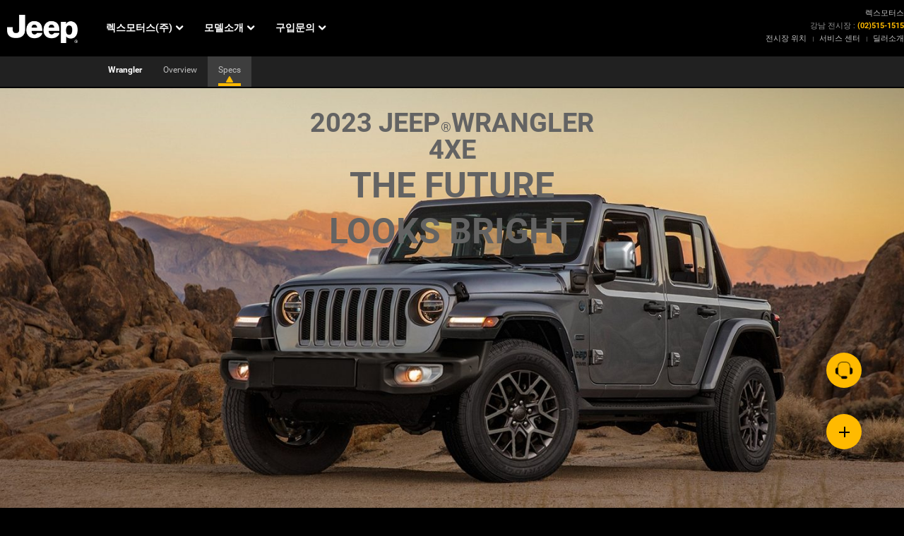

--- FILE ---
content_type: text/html; Charset=utf-8
request_url: https://jeepdealer.co.kr/rex/wrangler_4xe/
body_size: 23493
content:


<!DOCTYPE html>
<html lang="ko">

<head>
	<meta charset="utf-8">
	<meta http-equiv="Content-Type" content="text/html; charset=UTF-8">
	<meta http-equiv="x-ua-compatible" content="ie=edge">
	<meta name="viewport" content="width=device-width, initial-scale=1.0, maximum-scale=1.0, user-scalable=no, viewport-fit=cover" />
	<meta name="naver-site-verification" content="9045406ece642e414ff772863088839a9a05a443"/>
	<meta name="naver-site-verification" content="1bd6895c371409d51c8061730abc48291bc849ca" />
	<meta name="naver-site-verification" content="7f30efb0c4e88c9b1ebc88aae923bcf417c5a0f8" />
	
	<meta name="naver-site-verification" content="c515ff30c2acb81ce3ed58a9664e86f7f59d984f"/>
	
	<meta name="keywords" content="지프 강남, 지프 전시장 강남, 지프 그랜드 체로키 전시장 강남, 지프 랭글러 전시장 강남, 지프 가격 강남, 지프 서비스 강남"/>	
	
	<meta name="description" content="Jeep Korea 공식 딜러사 렉스모터스입니다.">
	<meta property="og:title" content="Jeep 강남 전시장"/>
	<meta property="og:content" content="공식 JEEP딜러사, 그랜드 체로키, 컴패스, 랭글러, 레니게이드, 무료시승 및 견적"/>
	<title>Jeep 강남 전시장</title>
	<!-- PSA_dataLayer_v3 -->
	<script>
		let category;
		let vehicleModel;
		let aspUrl = '/rex/wrangler_4xe/index.html';
		let aspUrlArr = aspUrl.split("/");

		homepage = ['jk', 'rex', 'prima', 'victoryauto', 'vision', 'gyeongbuk', 'daekyeong', 'woojindaekyung', 'sunil', 'ssauto','kcc','kolon','sc'];
		product = ['grand_cherokee_l', 'wrangler', 'wrangler_4xe', 'gladiator', 'grand_cherokee', 'cherokee', 'renegade', 'compass'];
		categoryVal = ['contact', 'schedule_test_drive'];

		if(homepage.indexOf(aspUrlArr[1])!==-1){
			category = "home page";
			txtbrand = aspUrlArr[1] ;
			if(product.indexOf(aspUrlArr[2])!==-1){
				category = "product page";
				vehicleModel = aspUrlArr[2].replaceAll('_','-');

			}else if((homepage.indexOf(aspUrlArr[1])!==-1)&&((categoryVal.indexOf(aspUrlArr[3])!==-1))) {
				
				if(aspUrlArr[3]=='contact'){
					category = 'dealer locator page';
				}else if(aspUrlArr[3]=='schedule_test_drive'){
					category = 'form page';
				}else{
					category = 'information page';
				}
			}else if((homepage.indexOf(aspUrlArr[1])!==-1)&&(aspUrlArr.length>3)){
				category = "information page";
			}
		}
		
		window['dataLayer'] = window['dataLayer']||[];
		dataLayer.push({
			"brand": "jeep",
			"language": "kr",
			"country": "kr",
			"virtualPageURL": location.pathname,
            "pageName": 'edealer/edealer/local/B2C/dealers/desktop/authorized-jeep-dealer-'+txtbrand,
			"pageCategory": category,
			 "siteTypeLevel1": "edealer",
			 "siteTypeLevel2": "edealer",
			 "siteOwner": "local",
			 "siteTarget": "B2C",
			 "siteFamily": "dealers"
		});
		
	</script>
<!-- end of PSA_dataLayer_v3 -->




	<link type="text/css" rel="stylesheet" href="/asset/css/reset.css">
	<link type="text/css" rel="stylesheet" href="/asset/css/base.css">
	<link type="text/css" rel="stylesheet" href="/asset/css/style.css">
	<link type="text/css" rel="stylesheet" href="/asset/css/responsible.css">
	<link type="text/css" rel="stylesheet" href="/asset/css/responsible2.css">
	<link type="text/css" rel="stylesheet" href="/asset/css/lib/owl.carousel.css">
	<link type="text/css" rel="stylesheet" href="/asset/css/main_slider.css?ver=190819">
	<link rel="stylesheet" href="//code.jquery.com/ui/1.12.1/themes/base/jquery-ui.css">
	<link rel="stylesheet" type="text/css" href="/asset/css/lib/lightbox.min.css" />
	<script type="text/javascript" src="https://code.jquery.com/jquery-1.12.4.min.js"></script>
	<script src="/asset/js/lib/lightbox.min.js"></script>
	<!-- Latest compiled and minified CSS -->
	<!-- <link rel="stylesheet" href="https://maxcdn.bootstrapcdn.com/bootstrap/3.3.7/css/bootstrap.min.css"> -->
	<!-- jQuery library -->

	
	<meta name="google-site-verification" content="WGrbUrzARMUnmtqtVZQM8EHUgF0JU_LZXqj0mNOuf0s" />

<!-- Google tag (gtag.js)코오롱제이모빌리티 ga4 -->
<script async src="https://www.googletagmanager.com/gtag/js?id=G-NNMHV8H16B"></script>
<script>
  window.dataLayer = window.dataLayer || [];
  function gtag(){dataLayer.push(arguments);}
  gtag('js', new Date());
  gtag('config', 'G-NNMHV8H16B');
</script>

</head>

<body>
<script>
function PSAConsentManagerLaunch(w,name) {
// we can add settings in this section to configure some third party scripts that are not managed by the banner (ie AB Tasty) 
}

</script>
<script
type="text/javascript"
id="psa_tarteauxprunes_launcher"
src="https://ressource.gdpr-banner.awsmpsa.com/js/tarteauxprunes.js"
data-autoload="true"
data-origin="prod"
data-callback="PSAConsentManagerLaunch"
data-template="nonGDPR">
</script>


<!--[if lte IE 9]>
<body class="ie"><![endif]-->
<!-- skipnav -->
<div class="notice_wrap" style="display:none">
	<p>본 사이트는 Chrome, Internet Explorer 9 이상 브라우저에 최적화 되어있습니다.</p>
</div>
<div class="skip-navi" title="스킵 메뉴">
	<a href="#wrap">본문 바로가기</a>
	<a href="#header">메뉴 바로가기</a>
</div>
<!-- skipnav -->

<link rel="stylesheet" type="text/css" href="/asset/css/wrangler2019_style.css" />
<link rel="stylesheet" type="text/css" href="/asset/css/gladiator_style.css" />
<link rel="stylesheet" type="text/css" href="/asset/css/lib/lightbox.min.css" />
<script type="text/javascript" src="https://code.jquery.com/jquery-1.12.4.min.js"></script>
<script src="/asset/js/lib/lightbox.min.js"></script>

<div id="wrap">
	<style type="text/css">
.model_nav {height: auto;padding-bottom: 35px;}
.model_nav ul {display: flex;flex-wrap: wrap;height: 100%;padding-left: 45px}
.model_nav ul li {width: 23%;height: 300px;border-bottom: 1px solid #a7a7a7;padding: 25px; margin: 1%;}
.header-dealer { display:none; padding: 15px 0; color: white; font-size: 15px; }
.header-dealer h2 { text-align: center; }
</style>

<!-- header [s] -->
<header id="header">
	<div class="header-inner">
		<!-- logo [s] -->
		<div class="header-logo">
			<h1 class="logo snb_logo"><a href="/rex/"><img src="/asset/images/logo-jeep.png" alt="Jeep 로고"></a>
			</h1>
			<!-- 탭, 모바일에서 딜러 로고 -->
<!-- 			<h2 class="logo dealer_logo" style="display: none"><img src="/rex/asset/images/logo.png" alt="/rex"></h2> -->
		</div>
		<nav class="nav">
			<div class="gnb_wrap">
				<ul class="clearfix">
<!-- 딜러 [s] -->
<li class="gnb_li w-block">
    <a href="javascript:;">렉스모터스(주)<span class="icon gcss-icon-chevron-down"></span></a>
    <div class="snb info_wrap" style="display:none">
        <ul class="clearfix">
            <li><a href="/rex/about/about/">딜러사 소개</a></li>
            <li><a href="/rex/about/contact/">위치 및 연락처</a></li>
            <li><a href="/rex/about/sales_recruit/">세일즈 컨설턴트</a></li>
            <li><a href="/rex/about/service/">서비스센터</a></li>
            <li><a href="/rex/about/notice/">뉴스&amp;공지사항</a></li>
            
        </ul>
    </div>
</li>

					<!-- 모델소개 [s] -->
					<li class="gnb_li">
						<a href="javascript:;">모델소개<span class="icon gcss-icon-chevron-down"></span></a>
						<div class="model_nav" style="display:none">
							<ul>
								<li><!-- wrangler -->
<!--0802모델페이지 링크 브랜드 링크로 교체									<a href="/rex/wrangler/"> -->
									<a href="https://www.jeep.co.kr/2024/wrangler.html" target="_blank">
<!--										<img src="/asset/images/nav_wrangler_201904.jpg" alt="랭글러">-->
										<img src="https://www.jeep.co.kr/content/dam/cross-regional/apac/jeep/ko_kr/bhp/image-home/promotion_Wrangler_PRC_rubicon4dr_hard_250306.png" alt="랭글러">
										<div class="model_txt_wrap">
											<p class="vehicle_name">WRANGLER</p>
											<p class="description">RESET THE LIMITS</p>
											<p class="description pt20">Starting at</p>
											<p class="price">₩72,700,000</p>
										</div>
										<span class="icon gcss-icon-chevron-right m-block"></span>
									</a>
								</li>
								<li><!-- wrangler 4xe -->
<!--0802모델페이지 링크 브랜드 링크로 교체									<a href="/rex/wrangler_4xe"> -->
									<a href="https://www.jeep.co.kr/wrangler-4xe.html" target="_blank">
										<img src="https://www.jeep.co.kr/content/dam/cross-regional/apac/jeep/ko_kr/promotion/wrangler4xe_menutab_brand_250528.png.img.300.png" alt="WRANGLER 4XE">
										<div class="model_txt_wrap">
											<p class="vehicle_name">WRANGLER 4XE</p>
											<p class="description">THE FUTURE IS NOW</p>
											<p class="description pt20">Starting at</p>
											<p class="price">₩101,900,000</p>
										</div>
										<span class="icon gcss-icon-chevron-right m-block"></span>
									</a>
								</li>
								<li><!-- gladiator -->
<!--0802모델페이지 링크 브랜드 링크로 교체									<a href="/rex/gladiator/"> -->
									<a href="https://www.jeep.co.kr/gladiator.html" target="_blank">
										<img src="https://www.jeep.co.kr/content/dam/cross-regional/apac/jeep/ko_kr/bhp/image-home/JT_thumbnail_251031.png.img.300.png" alt="글래디에이터">
										<div class="model_txt_wrap">
											<p class="vehicle_name">GLADIATOR</p>
											<p class="description">BEYOND A PICKUP</p>
											<p class="description pt20" style="padding-top:8px">Starting at</p>
											<p class="price">₩85,100,000</p>
										</div>
										<span class="icon gcss-icon-chevron-right m-block"></span>
									</a>
								</li>
								<!--<li>
									<a href="https://www.jeep.co.kr/2022/renegade.html" target="_blank">
										<img src="/asset/images/testdrive_renegade_240702_edit.png" alt="레니게이드">
										<div class="model_txt_wrap">
											<p class="vehicle_name">RENEGADE</p>
											<p class="description">BORN TO BE WILD</p>
											<p class="description pt20">Starting at</p>
											<p class="price">₩45,500,000</p>
										</div>
										<span class="icon gcss-icon-chevron-right m-block"></span>
									</a>
								</li> -->							
								<li><!-- all new grand cherokee l -->
<!--0802모델페이지 링크 브랜드 링크로 교체									<a href="/rex/grand_cherokee_l/"> -->
									<a href="https://www.jeep.co.kr/grand-cherokee-l.html" target="_blank">
										<img src="/_common/image/WL75_lineup_dealer_250722.png" alt="ALL NEW GRAND CHEROKEE L">
										<div class="model_txt_wrap">
											<p class="vehicle_name">GRAND CHEROKEE L</p>
											<p class="description">A LEGACY EXTENDED</p>
											<p class="description pt20">Starting at</p>
											<p class="price">₩102,300,000</p>
										</div>
										<span class="icon gcss-icon-chevron-right m-block"></span>
									</a>
								</li>
								<li><!-- all-new grand cherokee -->
<!--0802모델페이지 링크 브랜드 링크로 교체									<a href="/rex/grand_cherokee/"> -->
									<a href="https://www.jeep.co.kr/new-grand-cherokee.html" target="_blank">
										<img src="/asset/images/cherokee_230522.jpg" alt="ALL-NEW GRAND CHEROKEE">
										<div class="model_txt_wrap">
											<p class="vehicle_name">GRAND CHEROKEE</p>
											<p class="description">LEGACY EVOLVED</p>
											<p class="description pt20">Starting at</p>
											<p class="price">₩76,900,000</p>
										</div>
										<span class="icon gcss-icon-chevron-right m-block"></span>
									</a>
								</li>
								<!--<li>
									<a href="/rex/grand_cherokee/4xe">
									<a href="https://www.jeep.co.kr/new-grand-cherokee/grand-cherokee-4xe.html" target="_blank">
										<img src="/asset/images/cherokee_4xe_230522.png" alt="ALL-NEW GRAND CHEROKEE 4xe">
										<div class="model_txt_wrap">
											<p class="vehicle_name">GRAND CHEROKEE 4XE</p>
											<p class="description">FREEDOM IS ELECTRIC</p>
											<p class="description pt20">Starting at</p>
											<p class="price">₩94,400,000</p>
										</div>
										<span class="icon gcss-icon-chevron-right m-block"></span>
									</a>
								</li> -->
								<!--<li>
									<a href="/rex/grand_cherokee_l/">
									<a href="https://www.jeep.co.kr/2024/Avenger.html" target="_blank">
										<img src="https://www.jeep.co.kr/content/dam/cross-regional/apac/jeep/ko_kr/bhp/image-home/AVENGER%20Altitude_thumbnail_250415.png.img.300.png" alt="AVENGER">
										<div class="model_txt_wrap">
											<p class="vehicle_name">AVENGER</p>
											<p class="description">Electric Adventure</p>
											<p class="description pt20">Starting at</p>
											<p class="price">₩52,900,000</p>
										</div>
										<span class="icon gcss-icon-chevron-right m-block"></span>
									</a>
								</li> -->								
								<!-- compass -->
								<!-- <li>
									<a href="/rex/compass/">
										<img src="/asset/images/2022MP_222.png" alt="컴패스">
										<div class="model_txt_wrap">
											<p class="vehicle_name">COMPASS</p>
											<p class="description">FOR URBAN ADVENTURERS</p>
											<p class="description pt20">Starting at</p>
											<p class="price">₩51,400,000</p>
										</div>
										<span class="icon gcss-icon-chevron-right m-block"></span>
									</a>
								</li> -->
								
								<!-- cherokee -->
								<!-- <li>
									<a href="/rex/cherokee/">
										<img src="/asset/images/nav_cherokee_201904.jpg" alt="체로키">
										<div class="model_txt_wrap">
											<p class="vehicle_name">CHEROKEE</p>
											<p class="description">THE WORLD COMES CLOSER</p>
											<p class="description pt20">Starting at</p>
											<p class="price">₩59,900,000</p>
										</div>
										<span class="icon gcss-icon-chevron-right m-block"></span>
									</a>
								</li> -->
							</ul>
						</div>
					</li>
					<!-- 구입문의 [s] -->
					<li class="gnb_li w-block">
						<a href="javascript:;">구입문의<span class="icon gcss-icon-chevron-down"></span></a>
						<div class="snb buy_wrap" style="display:none">
							<ul>
<!--								<li><a href="https://www.jeep.co.kr/shopping_tools/satd.html" target="_blank">시승신청</a></li> -->
								<li><a href="/rex/shopping_tools/schedule_test_drive/?jeep_model=wrangler_4xe">시승신청</a></li>
								<li><a href="https://www.jeep.co.kr/shopping_tools/incentive_offer.html" target="_blank">세일즈 프로모션</a></li>
<!--								<li><a href="/rex/purchase/incentive_offer/?jeep_model=wrangler_4xe">세일즈 프로모션</a></li> -->
								<li><a href="/rex/purchase/purchaseLease/">리스안내</a></li>
								<li><a href="/rex/purchase/purchaseInstallment/">할부안내</a></li>
<!--								<li><a href="/rex/purchase/catalog_download/">카탈로그 다운로드</a></li> -->
							</ul>
						</div>
					</li>
				</ul>
			</div>
			<!-- Mobile header [s] -->
			<div class="menu_wrap m-block">
				<a href="#none"><span class="pl5">MENU</span><span href="#" class="menu-btn"></span></a>
				<div class="menu_nav" style="display:none">
					<div class="menu_navi">
						<a href="/rex/shopping_tools/schedule_test_drive/?jeep_model=wrangler_4xe">
							시승신청 <span class="fl_r pr15 gcss-icon-chevron-right"></span>
						</a>
					</div>
					<div class="menu_navi">
						<a href="/rex/about/contact/">
							전시장/서비스 센터 검색 <span class="fl_r pr15 gcss-icon-chevron-right"></span>
						</a>
					</div>
					<div class="toggle_items" >
						<a href="#none">렉스모터스(주) <span class="fl_r gcss-icon-plus"></span></a>
						<ul style="display:none">
							<li><a href="/rex/about/about/">딜러사 소개</a></li>
							<li><a href="/rex/about/contact/">위치 및 연락처</a></li>
							<li><a href="/rex/about/sales_recruit/">세일즈 컨설턴트</a></li>
							<li><a href="/rex/about/service/">서비스센터</a></li>
							<li><a href="/rex/about/notice/">뉴스&amp;공지사항</a></li>
			                <li><a href="/rex/about/financial_statement/">결산공고</a></li>
						</ul>
					</div>
					<div class="toggle_items" >
						<a href="#none">구입문의 <span class="fl_r gcss-icon-plus"></span></a>
						<ul style="display:none">
							<li><a href="/rex/shopping_tools/schedule_test_drive/?jeep_model=wrangler_4xe">시승신청</a></li>
							<li><a href="/rex/purchase/incentive_offer/?jeep_model=wrangler_4xe">세일즈 프로모션</a></li>
							<li><a href="/rex/purchase/purchaseLease/">리스안내</a></li>
							<li><a href="/rex/purchase/purchaseInstallment/">할부안내</a></li>
							<li><a href="/rex/purchase/catalog_download/">카탈로그 다운로드</a></li>
						</ul>
					</div>
				</div>
			</div>
			<!-- dealer info [s] -->
			<div class="nav_motors w-block">
<!-- 				<p><img src="/asset/images/rex_logo.jpg" alt="Jeep 공식딜러"></p> -->
                <p>렉스모터스</p>
				<p class="txt_r">강남 전시장 : <span>(02)515-1515</span></p>

				<ul class="txt_r">
					<li class="border_r"><a href="/rex/about/contact/">전시장 위치</a></li>
					<li class="border_r"><a href="/rex/about/service/">서비스 센터</a></li>
					<li class="pr0"><a href="/rex/about/about/">딜러소개</a></li>
				</ul>
			</div>
		</nav>
	</div>
	<div class="header-dealer">
	    <h2>렉스모터스(주)</h2>
	</div>
</header>

<div id="block_bg" style="display:none"></div>
<!-- Wrangler model snb -->
<nav class="snb_model_wrap">
   <div class="snb">
      <ul class="clearfix">
         <li class="car_name"><a href="/rex/wrangler/">Wrangler</a></li>
         <li><a href="/rex/wrangler_4xe/">Overview</a></li>
<!--		 <li><a href="/rex/wrangler/4xe">4xe</a></li>
		 <li><a href="/rex/wrangler/exterior">Exterior</a></li>
         <li><a href="/rex/wrangler/interior">Interior</a></li>
         <li><a href="/rex/wrangler/capability">Capability</a></li>
         <li><a href="/rex/wrangler/safety_security">Safety &amp; Security</a></li> -->
<!--         <li><a href="/rex/wrangler/specs4xe">Specs</a></li> -->
         <li><a href="https://www.jeep.co.kr/model-compare/detailed-chart.html/?modelYearCode=CUJ202110">Specs</a></li>
<!--		 <li><a href="/rex/wrangler/limited_edition/">Limited Edition</a></li>-->
      </ul>
   </div>
</nav>
<!-- // wrangler model snb -->

	<!-- common wrangler -->
	<style>
.color-container .color-BWCCEP{background:#FFF} /* Bright White Clear-Coat Exterior Paint  */
.color-container .color-BCCEP{background:#0e0a09} /* Black Clear-Coat Exterior Paint  */
.color-container .color-OBMCCEP{background:#001c54} /* Ocean Blue Metallic Clear-Coat Exterior Paint */

/* 2023 JEEP®WRANGLER 4XE */
#sub-hero-wrap .sub-text-wrap.txt-center { top: 5%; }
#sub-hero-wrap .sub-text-wrap.txt-center p.hero-tit { padding-bottom: 0; color: #636363; font-family: 'Heebo', 'Roboto', sans-serif; font-size: 38px; }
#sub-hero-wrap .sub-text-wrap.txt-center p.hero-text1 { color: #636363; font-size: 50px; }

/* hero하단 */
.contents_box{display: flex; flex-direction: column; justify-content: center; align-items: center; padding: 2%; background-color: #fff;}
.contents_box img{width: auto;}
.contents_box .txt-wrap{padding: 0;}
.contents_box .txt-wrap h2{font-size: 36px; font-weight: 700;}

/* THE FUTURE IS NOW */
.section2 { overflow: hidden; }
.section2 .img-wrap { overflow: hidden; margin: 0 auto; padding-bottom: 40px; }
.section2 .img-wrap .gallery01 { float: left; width: 396px; }
.section2 .img-wrap .gallery01 li:nth-child(1) { margin-bottom: 36px; }
.section2 .img-wrap .gallery01 li:nth-child(2) { float: left; width: 180px; }
.section2 .img-wrap .gallery01 li:nth-child(3) { float: right; width: 180px; }
.section2 .img-wrap .gallery02 { float: right; width: 938px; }
.section2 .img-wrap .gallery02 li:nth-child(1) { float: left; width: 612px; }
.section2 .img-wrap .gallery02 li:nth-child(2) { float: right; width: 288px; margin-bottom: 36px; }
.section2 .img-wrap .gallery02 li:nth-child(3) { float: right; width: 288px; }

/* 217kg */
#sub-hero-wrap.torque .sub-text-wrap.txt-center p.hero-text1 { color: #7c7c7c; font-size: 40px; }

/* POWER THROUGH */
#models-contents_wrap.black { background-color: #000; }
#models-contents_wrap.black .sub-container .txt-wrap h2,
#models-contents_wrap.black .sub-container .txt-wrap p { color: #fff; }
#models-contents_wrap.black .btn-ly-pop { display: block; width: 204px; height: 40px; margin: 20px auto; color: #fff; font-weight: 700; text-align: center; line-height: 40px; background-color: #636363; transition: all .5s ease; }
#models-contents_wrap.black .btn-ly-pop:hover { background-color: #4f4f4f; }

/* POWER THROUGH 팝업 */
.pop_bg {background: rgba(0,0,0,.5); position: fixed; top:0; bottom: 0; left: 0; right: 0; margin: auto; z-index: 40; }
.pop-wrap { position: fixed; top: 0; left: 0; right: 0; bottom:0; z-index:100; width:100%; max-width: 1600px; max-height: 710px; height: 37vw; overflow-y: auto; margin: auto; padding: 70px; background:#fff; box-shadow:3px 3px 7px 2px rgba(0, 0, 0, 0.4); }
.pop-wrap .btn-close { position: absolute; top: 18px; right: 25px; width: 90px; padding: 10px 28px 10px 16px; font-weight: 700; font-size: 12px; text-transform: uppercase; letter-spacing: -0.5px; border: 1px solid #bfbfbf; border-radius: 35px; }
.pop-wrap .btn-close:after{ content: "\E942"; font-family: GCSS Icons; font-weight: 400; font-size: 15px; -moz-osx-font-smoothing: grayscale; -webkit-font-smoothing: antialiased; transition: color .25s ease-in-out; color: #636363; position: absolute; top: 8px; right: 10px; }
.pop-wrap .pop-txt { padding: 2%; line-height: 20px; }
.pop-wrap .pop-txt .tit { text-transform: uppercase; font-size:35px; font-weight:700; margin-bottom: 2%; }

/* THE FUTURE IS NOW */
.section2 .img-wrap .btn-link { display: block; width: 204px; height: 40px; margin: 20px auto; color: #fff; font-family: Arial; font-weight: 700; text-align: center; line-height: 40px; background-color: #636363; }
.section2 .img-wrap .btn-link:hover { background-color: #4f4f4f; }

/* CHARGING MADE SIMPLE */
#models-contents_wrap.charging .section2 .img-wrap { width: 100%; max-width: 1370px; padding: 0; }
#models-contents_wrap.charging .section4 {position: relative; }
#models-contents_wrap.charging .section4 .txt-wrap{ position: absolute; top: 30%; left:40px; width: 435px; text-align: left; padding: 30px 30px 10px; background-color: rgba(0,0,0,0.5); }
#models-contents_wrap.charging .section4 .txt-wrap h2,
#models-contents_wrap.charging .section4 .txt-wrap p { margin: 0; color: #fff; text-align: left; }
#models-contents_wrap.charging .section4 .txt-wrap p { width: 100%; }
#models-contents_wrap.charging .section4 .txt-wrap .tit2 { overflow: hidden; margin: 20px auto; }
#models-contents_wrap.charging .section4 .txt-wrap .tit2 p { float: left; width: 50%; }
#models-contents_wrap.charging .section4 .txt-wrap .tit2 p span { display: block; margin-bottom: 10px; color: #bfbfbf; font-family: Roboto; font-size: 11px; }
#models-contents_wrap.charging .section4 .txt-wrap .tit2 p strong { font-size: 32px; }
#models-contents_wrap.charging .section4 .txt-wrap .tit2 p i { display: block; color: #bfbfbf; font-family: Roboto; font-size: 11px; }
#models-contents_wrap.charging .btn-ly-pop { display: block; width: 204px; height: 40px; margin: 20px 0; color: #fff; font-weight: 700; text-align: center; line-height: 40px; background-color: #636363; transition: all .5s ease; }
#models-contents_wrap.charging .btn-ly-pop:hover { background-color: #4f4f4f; }

/* THE TECH THAT MAKES IT HAPPEN */
#models-contents_wrap .video { width:100%; max-width: 1160px; margin: 0 auto; }
#models-contents_wrap .video .video-wrap { position: relative; width: 47%; max-width: 700px; }
#models-contents_wrap .video .video-wrap .btn-popup { position: absolute; top:0; right: 0; width: 30px; height: 30px; background-color: #000; }
#models-contents_wrap .video .video-wrap .btn-popup img { width: 22px; margin: -2px auto 0; }

#models-contents_wrap .video li { overflow: hidden; margin-bottom: 50px; }
#models-contents_wrap .video li video { float: left; width: 700px; }
#models-contents_wrap .video li .txt { display: flex; flex-direction: column; justify-content: center; width: auto; height: 350px; margin-top:-10px; padding-left: 60px; word-break: keep-all; }
#models-contents_wrap .video li .txt h3 { margin-bottom: 10px; color: #fff; font-size: 36px; font-weight: 700; }
#models-contents_wrap .video li .txt p { color: #fff; font-size: 14px; line-height: 20px; }

/* THE TECH THAT MAKES IT HAPPEN 팝업 */
.v_pop_bg {background: rgba(0,0,0,.5); position: fixed; top:0; bottom: 0; left: 0; right: 0; margin: auto; z-index: 40; }
.v-pop-wrap { position: fixed; top: 0; left: 0; right: 0; bottom:0; z-index:100; width: 990px; height: 180px; margin: auto; padding: 70px; background:#fff; box-shadow:3px 3px 7px 2px rgba(0, 0, 0, 0.4); }
.v-pop-wrap .btn-close { position: absolute; top: 18px; right: 25px; width: 10%; padding: 10px 28px 10px 16px; font-weight: 700; font-size: 12px; text-transform: uppercase; letter-spacing: -0.5px; border: 1px solid #bfbfbf; border-radius: 35px; }
.v-pop-wrap .btn-close:after{ position: absolute; content: "\E942"; font-family: GCSS Icons; font-weight: 400; font-size: 15px; -moz-osx-font-smoothing: grayscale; -webkit-font-smoothing: antialiased; transition: color .25s ease-in-out; color: #636363; position: absolute; top: 8px; right: 10px; }
.v-pop-wrap .pop-txt { padding: 2%; line-height: 20px; word-break: keep-all; }
.v-pop-wrap .pop-txt .tit { text-transform: uppercase; font-size:35px; font-weight:700; margin-bottom: 2%; }

/* STATE AND LOCAL INCENTIVES */
#models-contents_wrap.state .section4 .txt-wrap { position: absolute; top: 30%; right:15px; width: 30%; }
#models-contents_wrap.state .section4 .txt-wrap h2 { padding: 0 0 10px 0; font-size: 32px; font-weight: 700; line-height: 32px; text-align: left; }
#models-contents_wrap.state .section4 .txt-wrap p { margin: 0; font-size: 14px; text-align: left; }

/* TUNE IN TO NATURE */
#models-contents_wrap.tune .section4 .txt-wrap { position: absolute; top: 30%; left: 20px; width: 40%; }
#models-contents_wrap.tune .section4 .txt-wrap h2 { color: #fff; font-size: 36px; font-weight: 700; text-align: left; }
#models-contents_wrap.tune .section4 .txt-wrap p { margin: 10px 0 0; color: #fff; font-size: 14px; text-align: left; }
#models-contents_wrap.tune .btn-ly-pop { display: block; width: 204px; height: 40px; margin: 20px 0; color: #fff; font-weight: 700; text-align: center; line-height: 40px; background-color: #636363; transition: all .5s ease; }
#models-contents_wrap.tune .btn-ly-pop:hover { background-color: #4f4f4f; }

/* FORGING THE FUTURE */
#models-contents_wrap.forging .section4 .txt-wrap { position: absolute; top: 12%; left:15px; width: auto; }
#models-contents_wrap.forging .section4 .txt-wrap img { width: auto; margin: 0 auto; }
#models-contents_wrap.forging .section4 .txt-wrap h2 { padding: 15px 0; text-align: center; }
#models-contents_wrap.forging .sub-container .txt-wrap p { width: auto; }

/* CHOOSE YOUR VEHICLE */
.models-cont .colorchip-wrap{display: flex; flex-direction: column; align-items: center; width: 100%;}
.models-cont .colorchip-wrap .color-container{position: relative; display: flex; align-items: center; justify-content: center; width: 100%;}
#models-contents_wrap .exterior-container.sub-container.models-cont{display: block;}
#models-contents_wrap .exterior-container.sub-container.models-cont .section2{margin: 0;}

/* GET THE DETAILS */
#compare-models { width: 85%; max-width: 1200px; margin: 0 auto 50px; }
#compare-models .model-specs-cont li { border-bottom: 1px solid #bfbfbf; }
#compare-models .model-specs-cont li:first-child { border-top: 1px solid #bfbfbf; }
#compare-models .model-specs-cont li > p {  padding: 15px 30px 15px 15px !important; color: #000; font-size: 14px; line-height: 1.5; background-color: #fff; }
#compare-models .model-specs-cont li > p:before { top: 20px; }
#compare-models .model-specs-cont li > div { padding: 10px 0 20px; color: #000; font-size: 14px; line-height: 20px; }

@media (max-width: 1024px) {
	br{display: none;}
	#sub-hero-wrap .sub-text-wrap.txt-center{width: 100%; right: auto;}
	#models-contents_wrap .exterior-container .txt-wrap{padding: 30px;}
}
</style>

<!-- 4xe -->
<section class="main-content wrangler4xe-wrap">
	<!-- 2023 JEEP WRANGLER 4XE -->
	<div id="sub-hero-wrap" class="hero-default">
		<picture>
			<source srcset="//www.jeep.co.kr/content/dam/cross-regional/apac/jeep/ko_kr/4xe/wrangler-4xe/hero/0817_1hero_1440.jpg.img.1440.jpg, //www.jeep.co.kr/content/dam/cross-regional/apac/jeep/ko_kr/4xe/wrangler-4xe/hero/0817_1hero_1440.jpg.img.2880.jpg 2x" media="(min-width: 1005px)">
			<source srcset="//www.jeep.co.kr/content/dam/cross-regional/apac/jeep/ko_kr/4xe/wrangler-4xe/hero/0817_1hero_1440.jpg.img.1000.jpg, //www.jeep.co.kr/content/dam/cross-regional/apac/jeep/ko_kr/4xe/wrangler-4xe/hero/0817_1hero_1440.jpg.img.2000.jpg 2x" media="(min-width: 700px)">
			<source srcset="//www.jeep.co.kr/content/dam/cross-regional/apac/jeep/ko_kr/4xe/wrangler-4xe/hero/1hero700_my21-4xe-hero-desktop.jpg.img..jpg.img.700.jpg, //www.jeep.co.kr/content/dam/cross-regional/apac/jeep/ko_kr/4xe/wrangler-4xe/hero/1hero700_my21-4xe-hero-desktop.jpg.img..jpg.img.1400.jpg 2x" media="(min-width: 510px)">
			<img draggable="false" src="//www.jeep.co.kr/content/dam/cross-regional/apac/jeep/ko_kr/4xe/wrangler-4xe/hero/0817_1hero_1440.jpg.img.1440.jpg" srcset="//www.jeep.co.kr/content/dam/cross-regional/apac/jeep/ko_kr/4xe/wrangler-4xe/hero/1hero700_my21-4xe-hero-desktop.jpg.img..jpg.img.500.jpg, //www.jeep.co.kr/content/dam/cross-regional/apac/jeep/ko_kr/4xe/wrangler-4xe/hero/1hero700_my21-4xe-hero-desktop.jpg.img..jpg.img.1000.jpg 2x" alt=" ">
		</picture>
		<div class="sub-text-wrap txt-center">
			<div>
				<p class="hero-tit">2023 JEEP<sub>®</sub>WRANGLER 4XE</p>
				<p class="hero-text1">THE FUTURE LOOKS BRIGHT</p>
			</div>
		</div>
		
	</div>
	<div class="contents_box">
		<div class="img-wrap">
			<picture>
				<source srcset="//www.jeep.co.kr/content/dam/cross-regional/apac/jeep/ko_kr/4xe/wrangler-4xe/hero/4XE-Desert-sky-blue.png" media="(min-width: 1005px)">
				<source srcset="//www.jeep.co.kr/content/dam/cross-regional/apac/jeep/ko_kr/4xe/wrangler-4xe/hero/4XE-Desert-sky-blue.png" media="(min-width: 700px)">
				<source srcset="//www.jeep.co.kr/content/dam/cross-regional/apac/jeep/ko_kr/4xe/wrangler-4xe/hero/4XE-Desert-sky-blue-Mobile.png" media="(min-width: 510px)">
				<img draggable="false" src="//www.jeep.co.kr/content/dam/cross-regional/apac/jeep/ko_kr/4xe/wrangler-4xe/hero/4XE-Desert-sky-blue.png" 
				srcset="//www.jeep.co.kr/content/dam/cross-regional/apac/jeep/ko_kr/4xe/wrangler-4xe/hero/4XE-Desert-sky-blue-Mobile.png" alt=" ">
			</picture>
		</div>
		<div class="txt-wrap">
			<h2>PLUG INTO MORE ADVENTURE</h2>
		</div>
	</div>

	<!-- THE FUTURE IS NOW -->
	<div id="models-contents_wrap">
		<div class="sub-container exterior-container">
			<div class="section2">
				<div class="txt-wrap">
					<h2>THE FUTURE IS NOW</h2>
					<p>Wrangler 4xe의 내외부를 살펴보세요. 플러그인과 함께 모험을 준비하세요.</p>
				</div>

				<div class="img-wrap grid-3">
					<ul class="gallery01">
						<li><a href="/asset/images/vehicles/wrangler_2021/4xe/4xe-Gallery-Expanded-01.jpg" data-lightbox="roadtrip"><img src="/asset/images/vehicles/wrangler_2021/4xe/4xe-Gallery-Expanded-01-s.jpg" alt="앵귤러 4xe 외부 측면 사진" /></a></li>
						<li><a href="/asset/images/vehicles/wrangler_2021/4xe/4xe-Gallery-Expanded-02.jpg" data-lightbox="roadtrip"><img src="/asset/images/vehicles/wrangler_2021/4xe/4xe-Gallery-Expanded-02-s.jpg" alt="앵귤러 4xe 내부 엔지 사진" /></a></li>
						<li><a href="/asset/images/vehicles/wrangler_2021/4xe/4xe-Gallery-Expanded-03.jpg" data-lightbox="roadtrip"><img src="/asset/images/vehicles/wrangler_2021/4xe/4xe-Gallery-Expanded-03-s.jpg" alt="앵귤러 4xe 외부 후면 사진" /></a></li>
					</ul>

					<ul class="gallery02">
						<li><a href="/asset/images/vehicles/wrangler_2021/4xe/4xe-Gallery-Expanded-04.jpg" data-lightbox="roadtrip"><img src="/asset/images/vehicles/wrangler_2021/4xe/4xe-Gallery-Expanded-04-s.jpg" alt="앵귤러 4xe 외부 정면 사진" /></a></li>
						<li><a href="/asset/images/vehicles/wrangler_2021/4xe/4xe-Gallery-Expanded-05.jpg" data-lightbox="roadtrip"><img src="/asset/images/vehicles/wrangler_2021/4xe/4xe-Gallery-Expanded-05-s.jpg" alt="앵귤러 4xe 외부 정면 사진" /></a></li>
						<li><a href="/asset/images/vehicles/wrangler_2021/4xe/4xe-Gallery-Expanded-06.jpg" data-lightbox="roadtrip"><img src="/asset/images/vehicles/wrangler_2021/4xe/4xe-Gallery-Expanded-06-s.jpg" alt="앵귤러 4xe 로고 사진" /></a></li>
					</ul>
				</div>
			</div>
		</div>
	</div>

	<!-- 217KG -->
	<div id="sub-hero-wrap" class="torque hero-default">
		<picture>
			<source srcset="//www.jeep.co.kr/content/dam/cross-regional/apac/jeep/ko_kr/4xe/wrangler-4xe/hero/0817_1hero_1440.jpg.img.1440.jpg, //www.jeep.co.kr/content/dam/cross-regional/apac/jeep/ko_kr/4xe/wrangler-4xe/hero/0817_1hero_1440.jpg.img.2880.jpg 2x" media="(min-width: 1005px)">
			<source srcset="//www.jeep.co.kr/content/dam/cross-regional/apac/jeep/ko_kr/4xe/wrangler-4xe/hero/(210811)_heor2_700.jpg.img.700.jpg, //www.jeep.co.kr/content/dam/cross-regional/apac/jeep/ko_kr/4xe/wrangler-4xe/hero/(210811)_heor2_700.jpg.img.1400.jpg 2x" media="(min-width: 510px)">
			<img draggable="false" src="//www.jeep.co.kr/content/dam/cross-regional/apac/jeep/ko_kr/4xe/wrangler-4xe/hero/(210811)_heor2_1440.jpg.img.1440.jpg" srcset="//www.jeep.co.kr/content/dam/cross-regional/apac/jeep/ko_kr/4xe/wrangler-4xe/hero/(210811)_heor2_700.jpg.img.500.jpg, //www.jeep.co.kr/content/dam/cross-regional/apac/jeep/ko_kr/4xe/wrangler-4xe/hero/(210811)_heor2_700.jpg.img.1000.jpg 2x" alt=" ">
		</picture>
		<div class="sub-text-wrap txt-center">
			<div>
				<p class="hero-text1">엔진과 두개의 전기 모터가 <br> 발휘하는 더 강력한 토크</p>
			</div>
		</div>
	</div>

	<!-- POWER THROUGH -->
	<div id="models-contents_wrap" class="black">
		<div class="sub-container exterior-container">
			<div class="section2">
				<div class="txt-wrap">
					<h2>POWER THROUGH</h2>
					<p>
						엔진과 두 개의 전기 모터로 발휘되는 보다 높은 출력과 토크로 강력한 온.오프로드 주행 성능을 구현합니다. <br>
						최고출력: 엔진 272ps/5,250rpm, 모터(1) 45ps/3,000rpm, 모터(2) 136ps/6,000rpm <br>
						최대토크: 엔진 40.8kg·m/3,000rpm, 모터(1) 2.3kg·m/2,700rpm, 모터(2) 5.4kg·m/2,200rpm
					</p>
					<button class="btn-ly-pop btn-ly-pop01">EXPLORE CAPABILITY</button>
				</div>
			</div>
		</div>
	</div>

	<!-- POWER THROUGH 팝업 -->
	<div class="pop_bg" style="display: none"></div>
	<div id="pop-wrap" class="pop-wrap pop-area pop01" style="display: none">
		<button href="#none" class="btn-close">close</button>
		<div class="ly-pop1" style="display: none">
			<img src="/asset/images/vehicles/wrangler_2021/4xe/MY21-4xe-First-And-Foremost-Modal.jpg.img.1440.jpg" alt="A 4X4 FIRST AND FOREMOST">
			<div class="pop-txt">
				<h2 class="tit">A 4X4 FIRST AND FOREMOST</h2>
				Wrangler 4xe 시스템은 2.0L I4 DOHC 직분사 Turbo PHEV 엔진과 이미 입증된 Jeep® 브랜드 4x4 기능을 최상으로 구현합니다. 15.23-kWH 리튬 이온 배터리 팩, 회생 브레이크 부스터 및 8단 자동 변속기가 함께 작동하여 각 휠에 인상적인 출력과 토크를 전달하여 모든 구성 요소의 기능을 극대화합니다. 밀폐된 방수 배터리 팩과 전자 제품은 거친 환경에서도 작동합니다.
			</div>
		</div>
	</div>

	<!-- CHARGING MADE SIMPLE -->
	<div id="models-contents_wrap" class="charging">
		<div class="sub-container exterior-container">
			<div class="section2">
				<div class="txt-wrap">
					<h2>CHARGING MADE SIMPLE</h2>
					<p>
						Jeep® Wrangler 4xe 차량은 일반 가정용 콘센트에 연결해 충전할 수 있는 2.4kW 이동형 충전 케이블과 함께 제공됩니다. <bR>
						또한 Jeep® 4xe 전용 홈충전기를 사용하면 Jeep® Wrangler 4xe를 더욱 간편하고 빠르게 충전할 수 있습니다. <br>
						홈충전기는 7kW 월박스 충전기로서 Jeep® Wrangler 4xe 차량을 2.5시간 안에 완충할 수 있습니다. <br>
						충전 관련 자세한 내용은 지프 공식 파트너사인 에스트래픽(SSCharger)을 통해 안내받으실 수 있습니다.
					</p>
				</div>
				<div class="img-wrap">
					<picture>
						<source srcset="//www.jeep.co.kr/content/dam/cross-regional/apac/jeep/ko_kr/2022gradncheorkee/4xe/221201_logo_MY21-Wrangler-4xe-Charge-Upmg.1440.jpg.img.1440.jpg, //www.jeep.co.kr/content/dam/cross-regional/apac/jeep/ko_kr/2022gradncheorkee/4xe/221201_logo_MY21-Wrangler-4xe-Charge-Upmg.1440.jpg.img.2880.jpg 2x" media="(min-width: 1005px)">
						<source srcset="//www.jeep.co.kr/content/dam/cross-regional/apac/jeep/ko_kr/2022gradncheorkee/4xe/221201_logo_MY21-Wrangler-4xe-Charge-Upmg.1440.jpg.img.1000.jpg, //www.jeep.co.kr/content/dam/cross-regional/apac/jeep/ko_kr/2022gradncheorkee/4xe/221201_logo_MY21-Wrangler-4xe-Charge-Upmg.1440.jpg.img.2000.jpg 2x" media="(min-width: 700px)">
						<source srcset="//www.jeep.co.kr/content/dam/cross-regional/apac/jeep/ko_kr/2022gradncheorkee/4xe/221201_logo_MY21-Wrangler-4xe-Charge-Upmg.1440.jpg.img.700.jpg, //www.jeep.co.kr/content/dam/cross-regional/apac/jeep/ko_kr/2022gradncheorkee/4xe/221201_logo_MY21-Wrangler-4xe-Charge-Upmg.1440.jpg.img.1400.jpg 2x" media="(min-width: 510px)">
						<img draggable="false" src="//www.jeep.co.kr/content/dam/cross-regional/apac/jeep/ko_kr/2022gradncheorkee/4xe/221201_logo_MY21-Wrangler-4xe-Charge-Upmg.1440.jpg.img.1440.jpg" 
						srcset="//www.jeep.co.kr/content/dam/cross-regional/apac/jeep/ko_kr/2022gradncheorkee/4xe/221201_logo_MY21-Wrangler-4xe-Charge-Upmg.1440.jpg.img.500.jpg, //www.jeep.co.kr/content/dam/cross-regional/apac/jeep/ko_kr/2022gradncheorkee/4xe/221201_logo_MY21-Wrangler-4xe-Charge-Upmg.1440.jpg.img.1000.jpg 2x" alt=" ">
					</picture>
					<a href="//sscharger.co.kr/cop/bbs/selectArticleDetailForAd.do?nttId=471&bbsId=BBSMSTR_000000000001" target="_blank" class="btn-link">GET CHARGER DETAILS</a>
				</div>
				<div class="txt-wrap">
					<h2>SAY GOODBYE TO RANGE ANXIETY</h2>
					<p>언제 어디서든 안심할 수 있는 탁월한 주행거리로 진정한 자유를 만끽할 수 있습니다.</p>
				</div>
			</div>
			<div class="section4 img-descbox">
				<div class="img-wrap">
					<picture class="responsive-img">
						<source srcset="//www.jeep.co.kr/content/dam/cross-regional/apac/jeep/ko_kr/4xe/wrangler-4xe/feature-panel/MY21-Wrangler-4xe-Roam-With-Freedom-Desktop-2.jpg.img.1440.jpg, //www.jeep.co.kr/content/dam/cross-regional/apac/jeep/ko_kr/4xe/wrangler-4xe/feature-panel/MY21-Wrangler-4xe-Roam-With-Freedom-Desktop-2.jpg.img.2880.jpg 2x" media="(min-width: 1005px)">
						<source srcset="//www.jeep.co.kr/content/dam/cross-regional/apac/jeep/ko_kr/4xe/wrangler-4xe/feature-panel/MY21-Wrangler-4xe-Roam-With-Freedom-Mobile-2.jpg.img.1000.jpg, //www.jeep.co.kr/content/dam/cross-regional/apac/jeep/ko_kr/4xe/wrangler-4xe/feature-panel/MY21-Wrangler-4xe-Roam-With-Freedom-Mobile-2.jpg.img.2000.jpg 2x" media="(min-width: 700px)">
						<source srcset="//www.jeep.co.kr/content/dam/cross-regional/apac/jeep/ko_kr/4xe/wrangler-4xe/feature-panel/MY21-Wrangler-4xe-Roam-With-Freedom-Mobile-2.jpg.img.700.jpg, //www.jeep.co.kr/content/dam/cross-regional/apac/jeep/ko_kr/4xe/wrangler-4xe/feature-panel/MY21-Wrangler-4xe-Roam-With-Freedom-Mobile-2.jpg.img.1400.jpg 2x" media="(min-width: 510px)">
						<img draggable="false" src="//www.jeep.co.kr/content/dam/cross-regional/apac/jeep/ko_kr/4xe/wrangler-4xe/feature-panel/MY21-Wrangler-4xe-Roam-With-Freedom-Desktop-2.jpg.img.1440.jpg" srcset="//www.jeep.co.kr/content/dam/cross-regional/apac/jeep/ko_kr/4xe/wrangler-4xe/feature-panel/MY21-Wrangler-4xe-Roam-With-Freedom-Mobile-2.jpg.img.500.jpg, //www.jeep.co.kr/content/dam/cross-regional/apac/jeep/ko_kr/4xe/wrangler-4xe/feature-panel/MY21-Wrangler-4xe-Roam-With-Freedom-Mobile-2.jpg.img.1000.jpg 2x" alt="Three-quarter rear view of a 2021 Jeep Wrangler 4xe with a split-screen background: skyscrapers on the left, mountains on the right.">
					</picture>
					<!-- <img src="/asset/images/vehicles/wrangler_2021/4xe/SAY GOODBYE TO RANGE ANXIETY.jpg" alt="SAY GOODBYE TO RANGE ANXIETY">-->
				</div>
				<div class="txt-wrap sm-bg-gray">
					<p class="tit1">
						Wrangler 4xe 는 지금까지 경험하지 못한 강력한 오프로드 주행성능과 시내에서 효율적인 전기 주행이 가능합니다.
						E-Select 주행 모드는 Power Routing 기술을 통해 최적화된 성능과 넓은 주행거리를 보장합니다.
					</p>
					<div class="tit2 sm-d-flex">
						<p>
							<span>순수 전기 주행 거리</span>
							<strong>약 32km</strong>
							<i>(완충 시)</i>
						</p>
						<p>
							<span>예상 총 주행 거리</span>
							<strong>약 630km</strong>
							<i>(주유+배터리 완충 시)</i>
						</p>
					</div>
					<button class="btn-ly-pop btn-ly-pop02">EXPLORE PERFORMANCE</button>
				</div>
			</div>
		</div>
	</div>

	<!-- CHARGING MADE SIMPLE 팝업 -->
	<div class="pop_bg" style="display: none"></div>
	<div id="pop-wrap" class="pop-wrap pop-area pop02" style="display: none">
		<button href="#none" class="btn-close">close</button>
		<div class="ly-pop2" style="display: none">
			<img src="/asset/images/vehicles/wrangler_2021/4xe/SEIZE THE DRIVE.jpg" alt="SEIZE THE DRIVE">
			<div class="pop-txt">
				<h2 class="tit">SEIZE THE DRIVE</h2>
				다양한 주행모드를 선택할 수 있습니다. ELECTRIC모드는 최대토크와 마력으로 도시의 저공해 구역이나 조용한 오프로드 주행을 위해 배터리 전원만 사용합니다. <br>
				E-SAVE모드는 배터리 전원을 절약하고, 엔진으로만 주행합니다. 하이브리드 모드를 선택 시 두 가지 장점을 모두 누릴 수 있습니다.
			</div>
		</div>
	</div>

	<!-- THE TECH THAT MAKES IT HAPPEN -->
	<div id="models-contents_wrap" class="black">
		<div class="sub-container exterior-container">
			<div class="section2">
				<div class="txt-wrap">
					<h2>THE TECH THAT MAKES IT HAPPEN</h2>
					<p>Wrangler 4xe의 혁신적인 전기 구동 기술은 Jeep® 특유의 거침없는 주행 성능을 충실하게 구현합니다.</p>
				</div>
				<ul class="video">
					<li>
						<div class="video-wrap">
							<video src="/asset/images/vehicles/wrangler_2021/4xe/Electric_Mode_Desktop.mp4" width="700px" controls muted></video>
							<button class="btn-popup"><img src="/asset/images/vehicles/wrangler_2021/4xe/icon-popup.png" alt="비디오 팝업 아이콘" /></button>
						</div>
						<div class="v_pop_bg" style="display: none"></div>
						<div id="v-pop-wrap" class="v-pop-wrap v-pop-area video-pop1" style="display: none">
							<button href="#none" class="btn-close">close</button>
							<div class="video-pop1" style="display: none">
								<div class="pop-txt">Wrangler 4xe에 탑재된 컴퓨터 기술은 하이브리드 엔진 시스템의 구동 상태를 정확하게 보여주며 가솔린 엔진과 전기 모터의 구동 여부를 화살표로 표시해줍니다.</div>
							</div>
						</div>
						<div class="txt">
							<h3>HYBRID MODE</h3>
							<p>
								기본 설정된 하이브리드 모드는 2.0L 터보차지 엔진과 <br>
								전기 모터의 토크를 조합하며 마력과 인스턴트 토크, <br>
								가속력을 극대화시켜 주고 전기를 우선 소모하도록 <br>
								설계되어 있습니다.
							</p>
						</div>
					</li>
					<li>
						<div class="video-wrap">
							<video src="/asset/images/vehicles/wrangler_2021/4xe/eSave_Mode_Desktop.mp4" width="700px" controls muted></video>
							<button class="btn-popup"><img src="/asset/images/vehicles/wrangler_2021/4xe/icon-popup.png" alt="비디오 팝업 아이콘" /></button>
						</div>
						<div class="v_pop_bg" style="display: none"></div>
						<div id="v-pop-wrap" class="v-pop-wrap v-pop-area video-pop2" style="display: none">
							<button href="#none" class="btn-close">close</button>
							<div class="video-pop2" style="display: none">
								<div class="pop-txt">Wrangler 4xe의 컴퓨터 렌더링 기술은 경사 주행 시 그 진가를 발휘합니다. 전기 모터의 구동 여부를 화살표를 통해 알 수 있고 E-Selec 드라이브 모드 버튼의 이미지는 Electric 버튼이 점등되었는지 보여줍니다.</div>
							</div>
						</div>
						<div class="txt">
							<h3>ELECTRIC MODE</h3>
							<p>
								배터리가 1%라도 충전되어 있으면 ELECTRIC 모드로 <br>
								주행하여 고속 주행 시에도 배기가스를 배출하지 <br>
								않습니다. 완충 시 ELECTRIC MODE로 최대 약 <br>
								32km 까지 주행이 가능합니다.
							</p>
						</div>
					</li>
					<li>
						<div class="video-wrap">
							<video src="/asset/images/vehicles/wrangler_2021/4xe/Hybrid_Desktop.mp4" width="700px" controls muted></video>
							<button class="btn-popup"><img src="/asset/images/vehicles/wrangler_2021/4xe/icon-popup.png" alt="비디오 팝업 아이콘" /></button>
						</div>
						<div class="v_pop_bg" style="display: none"></div>
						<div id="v-pop-wrap" class="v-pop-wrap v-pop-area video-pop3" style="display: none">
							<button href="#none" class="btn-close">close</button>
							<div class="video-pop3" style="display: none">
								<div class="pop-txt">Wrangler 4xe의 컴퓨터 렌더링 기술은 경사 주행 시 그 진가를 발휘합니다. E-Selec 드라이브 모드 버튼의 이미지는 Electric 버튼이 점등되었는지 보여줍니다. 엔진에 표시된 화살표는 2.0L 터보차지 엔진의 동력 전달 방식을 보여줍니다.</div>
							</div>
						</div>
						<div class="txt">
							<h3>E-SAVE MODE</h3>
							<p>E-SAVE 모드는 2.0L 엔진을 우선 구동하여 배터리<br>
							충전량을 확보해줍니다. 고출력 운행을 요하지 않을 시에는<br>
							엔진 대신 전기모터로 구동하다가, 배터리 충전을 요할 때는<br>
							다시 엔진을 우선 구동하기도 합니다.</p>
						</div>
					</li>
					<li>
						<div class="video-wrap">
							<video src="/asset/images/vehicles/wrangler_2021/4xe/Recharge_Desktop.mp4" width="700px" controls muted></video>
							<button class="btn-popup"><img src="/asset/images/vehicles/wrangler_2021/4xe/icon-popup.png" alt="비디오 팝업 아이콘" /></button>
						</div>
						<div class="v_pop_bg" style="display: none"></div>
						<div id="v-pop-wrap" class="v-pop-wrap v-pop-area video-pop4" style="display: none">
							<button href="#none" class="btn-close">close</button>
							<div class="video-pop4" style="display: none">
								<div class="pop-txt">Wrangler 4xe의 컴퓨터 렌더링 기술은 경사 주행 시 그 진가를 발휘합니다. 회생제동 장치의 배터리 충전 상태를 화살표를 통해 알 수 있습니다. </div>
							</div>
						</div>
						<div class="txt">
							<h3>REGENERATIVE <br> BRAKING</h3>
							<p>
							회생 제동 기능은 감속하거나 제동 시 발생하는 에너지로 배터리를 충전합니다.
							가속 페달을 다시 매핑하여 낮은 페달 위치에서 보다 적극적인 에너지 재생을 명령합니다.
							운전자가 끄기 전까지는 활성화된 상태로 유지됩니다.
							이 기능은 브레이크 페달 없이 차량을 감속할 수 있도록 하지만,
							완전히 정차하려면 항상 브레이크 페달을 밟아야 합니다.
							</p>
						</div>
					</li>
					<li>
						<div class="video-wrap">
							<video src="/asset/images/vehicles/wrangler_2021/4xe/Regenerative_Braking_Desktop.mp4" width="700px" controls muted></video>
							<button class="btn-popup"><img src="/asset/images/vehicles/wrangler_2021/4xe/icon-popup.png" alt="비디오 팝업 아이콘" /></button>
						</div>
						<div class="v_pop_bg" style="display: none"></div>
						<div id="v-pop-wrap" class="v-pop-wrap v-pop-area video-pop5" style="display: none">
							<button href="#none" class="btn-close">close</button>
							<div class="video-pop5" style="display: none">
								<div class="pop-txt">충전기는 충전을 위해 자동으로 플러그인 됩니다.</div>
							</div>
						</div>
						<div class="txt">
							<h3>RECHARGE</h3>
							<p>
								Level II 충전기(240v)로 완충하는데 약 2시간이 걸리고 <br>
								Level I 충전기(120v) 사용 시 12시간이 소요됩니다. <br>
								회사에서 편리하게 충전이 가능하여 전기로만 출퇴근이 가능합니다.
							</p>
						</div>
					</li>
				</ul>
			</div>
		</div>
	</div>

	<!-- TUNE IN TO NATURE -->
	<div id="models-contents_wrap" class="tune">
		<div class="sub-container exterior-container">
			<div class="section4 img-descbox">
				<div class="img-wrap">
					<picture class="responsive-img">
						<source srcset="//www.jeep.co.kr/content/dam/cross-regional/apac/jeep/ko_kr/4xe/wrangler-4xe/feature-panel/MY21-Wrangler-4xe-Venture-More-Quietly-Desktop-2.jpg.img.1440.jpg, //www.jeep.co.kr/content/dam/cross-regional/apac/jeep/ko_kr/4xe/wrangler-4xe/feature-panel/MY21-Wrangler-4xe-Venture-More-Quietly-Desktop-2.jpg.img.2880.jpg 2x" media="(min-width: 1005px)">
						<source srcset="//www.jeep.co.kr/content/dam/cross-regional/apac/jeep/ko_kr/4xe/wrangler-4xe/feature-panel/MY21-Wrangler-4xe-Venture-More-Quietly-Mobile-2.jpg.img.1000.jpg, //www.jeep.co.kr/content/dam/cross-regional/apac/jeep/ko_kr/4xe/wrangler-4xe/feature-panel/MY21-Wrangler-4xe-Venture-More-Quietly-Mobile-2.jpg.img.2000.jpg 2x" media="(min-width: 700px)">
						<source srcset="//www.jeep.co.kr/content/dam/cross-regional/apac/jeep/ko_kr/4xe/wrangler-4xe/feature-panel/MY21-Wrangler-4xe-Venture-More-Quietly-Mobile-2.jpg.img.700.jpg, //www.jeep.co.kr/content/dam/cross-regional/apac/jeep/ko_kr/4xe/wrangler-4xe/feature-panel/MY21-Wrangler-4xe-Venture-More-Quietly-Mobile-2.jpg.img.1400.jpg 2x" media="(min-width: 510px)">
						<img draggable="false" src="//www.jeep.co.kr/content/dam/cross-regional/apac/jeep/ko_kr/4xe/wrangler-4xe/feature-panel/MY21-Wrangler-4xe-Venture-More-Quietly-Desktop-2.jpg.img.1440.jpg" srcset="//www.jeep.co.kr/content/dam/cross-regional/apac/jeep/ko_kr/4xe/wrangler-4xe/feature-panel/MY21-Wrangler-4xe-Venture-More-Quietly-Mobile-2.jpg.img.500.jpg, //www.jeep.co.kr/content/dam/cross-regional/apac/jeep/ko_kr/4xe/wrangler-4xe/feature-panel/MY21-Wrangler-4xe-Venture-More-Quietly-Mobile-2.jpg.img.1000.jpg 2x" alt="Mountains in the distance, with a silver 2021 Jeep Wrangler 4xe parked on a ridge in the foreground.">
					</picture>
					<!--	<img src="/asset/images/vehicles/wrangler_2021/4xe/TUNE IN TO NATURE.jpg" alt="TUNE IN TO NATURE">-->
				</div>
				<div class="txt-wrap">
					<h2>TUNE IN TO NATURE</h2>
					<p>
						전기차의 정숙한 주행으로 주위 자연 경관과 소리를 즐길 수 있습니다.
						32km/h 미만 주행 시 주행 시 보행자 경고음과 함께 시동을 켜거나 끌 때 고전압 컨택터 클릭 사운드, 전기 에어컨 컴프레서 사운드를 들을 수 있습니다.
					</p>
					<button class="btn-ly-pop btn-ly-pop03">EXPLORE ELECTRIC</button>
				</div>
			</div>
		</div>
	</div>

	<!-- TUNE IN TO NATURE 팝업 -->
	<div class="pop_bg" style="display: none"></div>
	<div id="pop-wrap" class="pop-wrap pop-area pop03" style="display: none">
		<button href="#none" class="btn-close">close</button>
		<div class="ly-pop3" style="display: none">
			<img src="/asset/images/vehicles/wrangler_2021/4xe/MY21-4xe-First-And-Foremost-Modal.jpg.img.1440.jpg" alt="SMOOTH AND SEAMLESS">
			<div class="pop-txt">
				<h2 class="tit">SMOOTH AND SEAMLESS</h2>
				전기 모드에서 Wrangler 4x는 배터리 전원만 사용하여 조용하고 끊김 없는 주행으로 모험을 떠날 수 있습니다. 오프로드에서 도어를 제거하면 주변의 많은 경이로움과 진정으로 하나가 됩니다.
			</div>
		</div>
	</div>

	<!-- CHOOSE YOUR VEHICLE -->
	<div id="models-contents_wrap">
		<div class="sub-container exterior-container models-cont">
			<div class="section2">
				<div class="txt-wrap">
					<h2>CHOOSE YOUR VEHICLE</h2>
					<p>￦97,800,000 ~ 101,300,000</p>
				</div>
				<div class="clearfix">
					<div class="colorchip-wrap" id="door4-rubicon">
						<div class="car-container">
							<div class="img-wrap">
								<picture>
									<source srcset="//www.jeep.co.kr/content/dam/cross-regional/apac/jeep/ko_kr/4xe/wrangler-4xe/exterior/Model_Hydro%20Blue.png.img.1440.png, //www.jeep.co.kr/content/dam/cross-regional/apac/jeep/ko_kr/4xe/wrangler-4xe/exterior/Model_Hydro%20Blue.png.img.2880.png 2x" media="(min-width: 1005px)">
									<source srcset="//www.jeep.co.kr/content/dam/cross-regional/apac/jeep/ko_kr/4xe/wrangler-4xe/exterior/Model_Hydro%20Blue.png.img.1000.png, //www.jeep.co.kr/content/dam/cross-regional/apac/jeep/ko_kr/4xe/wrangler-4xe/exterior/Model_Hydro%20Blue.png.img.2000.png 2x" media="(min-width: 700px)">
									<source srcset="//www.jeep.co.kr/content/dam/cross-regional/apac/jeep/ko_kr/4xe/wrangler-4xe/exterior/Model_Hydro%20Blue.png.img.700.png, //www.jeep.co.kr/content/dam/cross-regional/apac/jeep/ko_kr/4xe/wrangler-4xe/exterior/Model_Hydro%20Blue.png.img.1400.png 2x" media="(min-width: 510px)">
									<img draggable="false" src="//www.jeep.co.kr/content/dam/cross-regional/apac/jeep/ko_kr/4xe/wrangler-4xe/exterior/Model_Hydro%20Blue.png.img.1440.png" 
									srcset="//www.jeep.co.kr/content/dam/cross-regional/apac/jeep/ko_kr/4xe/wrangler-4xe/exterior/Model_Hydro%20Blue.png.img.500.png, //www.jeep.co.kr/content/dam/cross-regional/apac/jeep/ko_kr/4xe/wrangler-4xe/exterior/Model_Hydro%20Blue.png.img.1000.png 2x" 
									alt="Hydro Blue Pearl-Coat Exterior Paint" id="rubicon-OBMCCEP" class="selected"
									>
								</picture>
								<picture>
									<source srcset="//www.jeep.co.kr/content/dam/cross-regional/apac/jeep/ko_kr/4xe/wrangler-4xe/exterior/Model_Bright%20White.png.img.1440.png, //www.jeep.co.kr/content/dam/cross-regional/apac/jeep/ko_kr/4xe/wrangler-4xe/exterior/Model_Bright%20White.png.img.2880.png 2x" media="(min-width: 1005px)">
									<source srcset="//www.jeep.co.kr/content/dam/cross-regional/apac/jeep/ko_kr/4xe/wrangler-4xe/exterior/Model_Bright%20White.png.img.1000.png, //www.jeep.co.kr/content/dam/cross-regional/apac/jeep/ko_kr/4xe/wrangler-4xe/exterior/Model_Bright%20White.png.img.2000.png 2x" media="(min-width: 700px)">
									<source srcset="//www.jeep.co.kr/content/dam/cross-regional/apac/jeep/ko_kr/4xe/wrangler-4xe/exterior/Model_Bright%20White.png.img.700.png, //www.jeep.co.kr/content/dam/cross-regional/apac/jeep/ko_kr/4xe/wrangler-4xe/exterior/Model_Bright%20White.png.img.1400.png 2x" media="(min-width: 510px)">
									<img draggable="false" src="//www.jeep.co.kr/content/dam/cross-regional/apac/jeep/ko_kr/4xe/wrangler-4xe/exterior/Model_Bright%20White.png.img.1440.png" 
									srcset="//www.jeep.co.kr/content/dam/cross-regional/apac/jeep/ko_kr/4xe/wrangler-4xe/exterior/Model_Bright%20White.png.img.500.png, //www.jeep.co.kr/content/dam/cross-regional/apac/jeep/ko_kr/4xe/wrangler-4xe/exterior/Model_Bright%20White.png.img.1000.png 2x" 
									alt="Bright White Clear-Coat Exterior Paint" id="rubicon-BWCCEP"
									>
								</picture>
								<picture>
									<source srcset="//www.jeep.co.kr/content/dam/cross-regional/apac/jeep/ko_kr/4xe/wrangler-4xe/exterior/Model_Black%20Clear.png.img.1440.png, //www.jeep.co.kr/content/dam/cross-regional/apac/jeep/ko_kr/4xe/wrangler-4xe/exterior/Model_Black%20Clear.png.img.2880.png 2x" media="(min-width: 1005px)">
									<source srcset="//www.jeep.co.kr/content/dam/cross-regional/apac/jeep/ko_kr/4xe/wrangler-4xe/exterior/Model_Black%20Clear.png.img.1000.png, //www.jeep.co.kr/content/dam/cross-regional/apac/jeep/ko_kr/4xe/wrangler-4xe/exterior/Model_Black%20Clear.png.img.2000.png 2x" media="(min-width: 700px)">
									<source srcset="//www.jeep.co.kr/content/dam/cross-regional/apac/jeep/ko_kr/4xe/wrangler-4xe/exterior/Model_Black%20Clear.png.img.700.png, //www.jeep.co.kr/content/dam/cross-regional/apac/jeep/ko_kr/4xe/wrangler-4xe/exterior/Model_Black%20Clear.png.img.1400.png 2x" media="(min-width: 510px)">
									<img draggable="false" src="//www.jeep.co.kr/content/dam/cross-regional/apac/jeep/ko_kr/4xe/wrangler-4xe/exterior/Model_Black%20Clear.png.img.1440.png" 
									srcset="//www.jeep.co.kr/content/dam/cross-regional/apac/jeep/ko_kr/4xe/wrangler-4xe/exterior/Model_Black%20Clear.png.img.500.png, //www.jeep.co.kr/content/dam/cross-regional/apac/jeep/ko_kr/4xe/wrangler-4xe/exterior/Model_Black%20Clear.png.img.1000.png 2x" 
									alt="Black Clear-Coat Exterior Paint" id="rubicon-BCCEP"
									>
								</picture>
							</div>
							<!-- <img src="/asset/images/vehicles/wrangler_2019/overview/rubiconhighRUBICONHIGH/Ocean Blue Metallic Clear-Coat Exterior Paint.jpg" alt="Firecracker Red Clear Coat Exterior Paint" id="rubicon-OBMCCEP" class="selected" >
							<img src="/asset/images/vehicles/wrangler_2019/overview/rubiconhighRUBICONHIGH/Firecracker Red Clear Coat Exterior Paint.jpg" alt="Firecracker Red Clear Coat Exterior Paint" id="rubicon-BWCCEP">
							<img src="/asset/images/vehicles/wrangler_2019/overview/rubiconhighRUBICONHIGH/Bright White Clear Coat Exterior Paint.jpg" alt="Firecracker Red Clear Coat Exterior Paint" id="rubicon-BCCEP" > -->
						</div>
						<div class="color-container">
							<a href="#rubicon-OBMCCEP" class="color-OBMCCEP"><div></div><p>Hydro Blue Pearl-Coat Exterior Paint</p></a>
							<a href="#rubicon-BWCCEP" class="color-BWCCEP"><div></div><p>Bright White Clear-Coat Exterior Paint</p></a>
							<a href="#rubicon-BCCEP" class="color-BCCEP"><div></div><p>Black Clear-Coat Exterior Paint</p></a>
						</div>
						<div class="bot-notice">* 상기 이미지들은 실제 국내 적용 사양과 상이할 수 있습니다.</div>
					</div>
				</div>
			</div>
		</div>
	</div>

	<!-- GET THE DETAILS -->
	<div id="models-contents_wrap">
		<div class="sub-container exterior-container">
			<div class="section2">
				<div class="txt-wrap">
					<h2>GET THE DETAILS</h2>
					<p>Q&A를 통해 Jeep® Wrangler 4xe가 어떻게 즐거움의 새로운 미래를 여는지에 대해 자세히 알아보세요.</p>
				</div>
				<div id="compare-models">
					<div class="sub-container">
						<ul class="model-specs-cont grid">
							<li>
								<p>PHEV는 무엇인가요?</p>
								<div>
									PHEV는 플러그인 하이브리드 전기 자동차로 가솔린 엔진과 충전 가능한 배터리로 구동되는 전기 모터가 탑재됩니다. <br>
									플러그인 하이브리드는 완전 전기 주행은 물론 인스턴트 토크를 구현하여 온·오프로드 주행 성능을 극대화시켜 줍니다.
								</div>
							</li>
							<li>
								<p>어떤 지프 모델들이 4xe가 되나요?</p>
								<div>2025년까지 Jeep®는 모든 모델에 4xe 플러그인 하이브리드 기술을 도입하여 연비와 성능을 극대화시킬 계획입니다.</div>
							</li>
							<li>
								<p>Jeep® Wrangler 4xe는 하이브리드로 출시 되나요?</p>
								<div>ELECTRIC 모드로 시내 주행이 가능하며, 주유 및 배터리 완충 시 총 주행거리 약 630km로 오프로드 주행의 새로운 가능성을 열어줍니다.</div>
							</li>
							<li>
								<p>PHEV작동 원리가 궁금합니다.</p>
								<div>
									<strong>PHEV SUV</strong>는 가솔린 엔진과 플러그인 방식 충전이 가능한 배터리로 구동되는 전기 모터를 탑재하고 있습니다. <br>
									플러그인 하이브리드 자동차는 전기 구동이나 가솔린 엔진, 또는 이 두가지를 복합적으로 사용하는 주행모드를 사용할 수 있습니다. <br>
									Wrangler 4xe에 탑재된 PHEV기술은 토크와 접지력을 높여주고, HYBRID, ELECTRIC, E-SAVE 주행모드가 성능을 최적화시켜 줍니다.
								</div>
							</li>
							<li>
								<p>Wrangler 4xe 를 지금 시승 할 수 있나요?</p>
								<div>9월부터 시승 가능합니다. 자세한 사항은 전시장에 문의 부탁드립니다.</div>
							</li>
							<li>
								<p>Wrangler 4xe는 어떤 엔진을 사용했나요?</p>
								<div>
									Wrangler 4xe에 탑재된 2.0L I4 DOHC 직분사 Turbo PHEV 엔진은 272마력, 40.8kg·m의 강력한 힘으로 이미 검증된 Jeep® 성능을 더욱 끌어올려 파워풀한 플러그인 하이브리드 SUV를 <br>
									탄생시켰습니다.
								</div>
							</li>
							<li>
								<p>Wrangler 4xe 충전방식이 궁금합니다.</p>
								<div>
									제공되는 Level I 충전 케이블과 같은 가정용 충전기를 사용하면 완충 시 12시간이 소요되고 안전하고 간편한 Level II Mopar® Branded TurboDX Electric Vehicle (EV) 충전기를 사용하여 <br>
									2시간 만에 완충이 가능합니다. 또한 쇼핑센터나 호텔, 관공서, 기타 사업장 주변에 위치한 충전소에서도 손쉽게 충전이 가능합니다.
								</div>
							</li>
							<li>
								<p>집에 있는 일반 콘센트로 Wrangler 4xe를 충전 할 수 있나요?</p>
								<div>제공되는 Level I (120v) 가정용 충전 케이블은 일반 콘센트에 사용이 가능하며 완충까지 12시간이 소요됩니다.</div>
							</li>
							<li>
								<p>충전량이 부족해도Wrangler 4xe가 계속 작동하나요?</p>
								<div>강력한 전기 모터와 가솔린 엔진을 탑재한 Wrangler 4xe는 플러그인 하이브리드 SUV로 배터리를 충전하지 않고 가솔린 엔진만으로도 주행이 가능합니다.</div>
							</li>
							<li>
								<p>Wrangler 4xe는 어떻게 가스 또는 전기 사용을 알 수 있나요?</p>
								<div>
									<strong>E-SAVE</strong> 모드로 가솔린 엔진으로만 주행 시 배터리 충전량을 확보할 수 있습니다. <br>
									<strong>ELECTRIC</strong> 모드는 차량배기가스 규제지역이나 오프로드에서 전기 구동 방식으로 토크나 마력을 극대화시켜 줄 수 있고, <br>
									<strong>E-SAVE</strong> 모드로 배터리 충전량을 확보할 수 있습니다. 하이브리드 모드로 두 방식의 장점을 모두 살릴 수 있습니다. 
								</div>
							</li>
							<li>
								<p>매일 밤마다 Wrangler 4xe를 충전해야 하나요?</p>
								<div>
									Wrangler 4xe는 총 주행거리 약 630km로 주행 도중 충전의 번거로움 없이도 자유롭게 주행할 수 있습니다. <br>
									가정에서 손쉽게 충전이 가능하여 매일 완충된 상태로 주행이 가능합니다.
								</div>
							</li>
							<li>
								<p>Wangler 4xe의 하이브리드로의 가치가 궁금합니다.</p>
								<div>
									Wrangler 4xe는 전기와 가솔린 구동 방식을 조합한 플러그인 하이브리드 SUV입니다. <br>
									지금까지 경험하지 못한 강력한 오프로드 주행 성능과 시내에서 효율적인 전기 주행, Wrangler 4xe라면 가능합니다.
								</div>
							</li>
							<li>
								<p>필요한 경우 배터리를 부분적으로 충전할 수 있나요?</p>
								<div>
									배터리 부분 충전도 문제없습니다. 첨단 배터리 관리 소프트웨어를 장착한 4xe는 배터리 성능과 수명의 최적의 상태로 유지시켜줍니다. <br>
									또한 충전 일정을 관리하여 충전비용이 저렴한 특정 시간대에 충전이 가능합니다. 이를 통해 차량을 사용하지 않는 동안 배터리를 완충할 수 있습니다.
								</div>
							</li>
							<li>
								<p>Wrangler 4xe 가 너무 조용해서 보행자들이 자동차 소리를 듣지 못하면 위험하지 않을까요?</p>
								<div>Wrangler 4xe에는 보행자 경고 시스템이 탑재되어 약 <strong>35km/h</strong> 이하로 주행시 주위에 있는 보행자가 인지할 수 있도록 주행 경고음을 작동시켜 줍니다.</div>
							</li>
							<li>
								<p>차에 시동이 걸리지 않습니다.</p>
								<div>
									<strong>ELECTRIC</strong> 모드인 경우 엔진이 작동하지 않기 때문에 시동이 걸리지 않은 것처럼 느낄 수 있습니다. <br>
									계기판에 <strong>'READY'</strong> 표시가 들어온 경우 차량이 출발할 수 있는 상태임을 의미합니다.
								</div>
							</li>
							<li>
								<p>주유구가 열리지 않습니다.</p>
								<div>
									시동이 꺼져있는 동안 연료 탱크에 차게 되는 유증기의 압력을 낮추기 위한 시간이 필요합니다. 주유구 개방 버튼을 누르고 최대 <strong>5초</strong>까지 준비 시간이 소요될 수 있습니다.
								</div>
							</li>
							<li>
								<p>사고가 나면 위험하지 않나요?</p>
								<div>
									전기차 배터리는 충돌 시험, 수밀 시험, 침수 시험, 연소 시험 등 가혹한 안전성 검증시험을 통과한 후 전기차에 탑재합니다. <br>
									돌발적으로 발생하는 사고에도 배터리 안전성을 확보하기 위함입니다. 또한 배터리가 트렁크 하단에 위치한 보통의 <strong>PHEV</strong> 차량들과 다르게, <br>
									<strong>Wrangler 4xe</strong>는 배터리가 트렁크가 아닌 <strong>2열</strong> 시트 하단에 위치하여 사고 시 배터리 충격 위험이 더욱 낮습니다.
								</div>
							</li>
							<li>
								<p>전기 충전을 안해도 되나요?</p>
								<div>
									충전할 여건이 되지 않는 경우 내연기관으로만 운전하셔도 무방합니다. 주행이나 회생 제동으로 일정 수준의 자체 충전이 가능합니다. <br>
									다만 연비나 주행 성능의 이점을 위해 배터리 충전을 권장드립니다.
								</div>
							</li>
						</ul>
					</div>
				</div>
			</div>
		</div>
	</div>
</section>

<script type="text/javascript">
	$(document).ready(function(){
		// 팝업 닫기
		$('.btn-close').on('click', function(){
			$('#pop-wrap, .ly-pop1, .ly-pop2, .ly-pop3, .pop_bg').fadeOut();
		});

		// 팝업 열기
		$(".btn-ly-pop01").click(function(event) {
			$('.pop01').fadeIn();
			$('.pop_bg').fadeIn();
			$('.ly-pop1').show();
		});

		$(".btn-ly-pop02").click(function(event) {
			$('.pop02').fadeIn();
			$('.pop_bg').fadeIn();
			$('.ly-pop2').show();
		});

		$(".btn-ly-pop03").click(function(event) {
			$('.pop03').fadeIn();
			$('.pop_bg').fadeIn();
			$('.ly-pop3').show();
		});


		// 비디오 팝업 닫기
		$('.btn-close').on('click', function(){
			$('#v-pop-wrap, .video-pop1, .video-pop2, .video-pop3, .video-pop4, .video-pop5, .v_pop_bg').fadeOut();
		});

		// 비디오 팝업 열기
		$(".btn-popup").click(function(event) {
			var i = $(this).parent().parent().index();
			console.log("cilick i", i);
			$('#v-pop-wrap').fadeIn();
			$('.v_pop_bg').fadeIn();

			if( i == 0 ){
				$('.video-pop1').show();
			}else if( i == 1 ){
				$('.video-pop2').show();
			}else if( i == 2 ){
				$('.video-pop3').show();
			}else if (i == 3){
				$('.video-pop4').show();
			}else{
				$('.video-pop5').show();
			}
		});
	});
</script>
<style type="text/css">
    .footer_nav {
        vertical-align: top
    }
</style>
<!-- 우측 하단 전화 [s] -->
   <button class="quick-contact__btn">
      <img src="/asset/images/icon_headset.png" />
   </button>
   <div class="quick-contact">
      <ul class="quick-contact__list">
         
         <li>
            <div class="phone_number">
               강남 전시장
               <a href="tel:02-515-1515">
                  02-515-1515
               </a>
            </div>
            <a class="map" target="_blank" href="https://goo.gl/maps/wMcTpYXeg5z2zaVH9"></a>
         </li>
         
      </ul>
   </div>

<!-- 우측 하단 퀵메뉴 [s] -->
   <label for="quickMenu" class="quick_menu">
      <input type="checkbox" id="quickMenu">
      <span>
         <i></i>
         <i></i>
      </span>
      <ul>
         <li><a href="/rex/shopping_tools/schedule_test_drive/index.html">시승신청</a></li>
<!--         <li><a href="/rex/purchase/incentive_offer/index.html">세일즈 프로모션</a></li> -->
         <li><a href="https://www.jeep.co.kr/shopping_tools/incentive_offer.html">세일즈 프로모션</a></li>
         <li><a href="/rex/about/sales_recruit/index.html">세일즈 컨설턴트</a></li>
         <li><a href="/rex/about/contact/index.html">위치 및 연락처</a></li>
      </ul>
   </label>
<footer id="footer">
    <div class="footer_sect">
        <div class="footer_nav toggle_items">
            <p>렉스모터스(주)</p><a href="#none" class="icon gcss-icon-chevron-up m-block"></a>
            <ul>
                <li><a href="/rex/about/about/">딜러사 소개</a></li>
                <li><a href="/rex/about/contact/">위치 및 연락처</a></li>
                <li><a href="/rex/about/sales_recruit/">세일즈 컨설턴트</a></li>
                <li><a href="/rex/about/service/">서비스센터</a></li>
                <li><a href="/rex/about/notice/">뉴스&amp;공지사항</a></li>
            </ul>
        </div>
        
        <div class="footer_nav toggle_items">
            <p>영업시간</p><a href="#none" class="icon gcss-icon-chevron-up m-block"></a>
            <ul>
                <li>월요일 09:00~19:00</li><li>화요일 09:00~19:00</li><li>수요일 09:00~19:00</li><li>목요일 09:00~19:00</li><li>금요일 09:00~19:00</li><li>토요일 10:00~19:00</li><li>일요일 10:00~19:00</li>
            </ul>
        </div>
        
        <div class="footer_nav toggle_items">
            <p>모델소개</p><a href="#none" class="icon gcss-icon-chevron-up m-block"></a>
            <ul>

<!--					<li><a href="/rex/wrangler/">WRANGLER</a></li>-->
<!--					<li><a href="/rex/wrangler_4xe">WRANGLER 4xe</a></li>-->
<!--					<li><a href="/rex/cherokee/">CHEROKEE</a></li> -->
<!--					<li><a href="/rex/compass/">COMPASS</a></li> -->
<!--					<li><a href="/rex/grand_cherokee/">GRAND CHEROKEE</a></li>-->
<!--					<li><a href="/rex/grand_cherokee_l">GRAND CHEROKEE L</a></li>-->
<!--					<li><a href="/rex/renegade/">RENEGADE</a></li>-->
<!--					<li><a href="/rex/gladiator/">GLADIATOR</a></li>-->

				  <li><a href="https://www.jeep.co.kr/2024/wrangler.html">Wrangler</a></li>
                  <li><a href="https://www.jeep.co.kr/wrangler-4xe.html">Wrangler 4xe</a></li>
				  <li><a href="https://www.jeep.co.kr/gladiator.html">Gladiator</a></li>
<!--                  <li><a href="https://www.jeep.co.kr/2022/renegade.html">Renegade</a></li>-->
				  <li><a href="https://www.jeep.co.kr/grand-cherokee-l.html">Grand Cherokee L </a></li>
                  <li><a href="https://www.jeep.co.kr/new-grand-cherokee.html">Grand Cherokee</a></li>
<!--                  <li><a href="https://www.jeep.co.kr/new-grand-cherokee/grand-cherokee-4xe.html">Grand Cherokee 4xe</a></li>-->
<!--                  <li><a href="https://www.jeep.co.kr/2024/Avenger.html">Avenger</a></li>-->

            </ul>
        </div>
        <div class="footer_nav toggle_items">
            <p>구입문의</p><a href="#none" class="icon gcss-icon-chevron-up m-block"></a>
            <ul>
                <li><a href="/rex/shopping_tools/schedule_test_drive/?jeep_model=wrangler_4xe">시승신청</a>
                </li>
<!--                <li><a href="/rex/purchase/incentive_offer/?jeep_model=wrangler_4xe">세일즈 프로모션</a></li> -->
                <li><a href="https://www.jeep.co.kr/shopping_tools/incentive_offer.html" target="_blank">세일즈 프로모션</a></li>
                <li><a href="/rex/purchase/purchaseLease/">리스안내</a></li>
                <li><a href="/rex/purchase/purchaseInstallment/">할부안내</a></li>
<!--                <li><a href="/rex/purchase/catalog_download/">카탈로그 다운로드</a></li> -->
            </ul>
        </div>
        <div class="footer_nav toggle_items">
            <div>
                <p>FOLLOW US</p>


				
				<!-- 전시장 01 [S] -->
					
					<p style="margin-bottom: 0;">강남 전시장</p>
					
					<a href="https://www.facebook.com/jeepcheongdam" target="_blank" class="icon gcss-icon-facebook"></a>
					
					<a href="https://www.instagram.com/jeep_gangnam" target="_blank" class="icon gcss-icon-instagram"></a>
					
					<a href="https://www.youtube.com/@jeep_chungdam" target="_blank" class="icon">
						<img src="/asset/images/logo_youtube.png" alt="youtube">
					</a>
					
					<a href="https://blog.naver.com/rex1515" target="_blank" class="icon">
						<img src="/asset/images/logo_blog.png" alt="blog" style="height:24px;">
					</a>
					
					<!-- //전시장 01 [E] -->
					
					<!-- 전시장 02 [S] -->
					
					<!-- //전시장 02 [E] -->

					<!-- 전시장 03 [S] -->
					
					<!-- //전시장 03 [E] -->

					<!-- 전시장 04 [S] -->
					
					<!-- //전시장 04 [E] -->

				

				
            </div>
        </div>
    </div>
    <div class="footer_sect">
        <p style="display: none"><img src="/asset_v2/images/logo_stellantis.png" alt=""></p>
        <ul>
            
            <li>대표자 : 최우석</li>
            
            <li>상호명 : 렉스모터스(주)</li>
            <li>강남 전시장: 서울특별시 강남구 삼성로 428</li>
            <li>등록번호 : 1058643929</li>
            
            <li><a href="/rex/privacy/">개인정보처리방침</a></li>
        </ul>
    </div>
</footer>


<!-- 공통 적용 스크립트 , 모든 페이지에 노출되도록 설치. 단 전환페이지 설정값보다 항상 하단에 위치해야함 -->
<script type="text/javascript" src="//wcs.naver.net/wcslog.js"></script>
<script type="text/javascript">
    if (!wcs_add) var wcs_add = {};
    wcs_add["wa"] = "s_3887977daae7";
    if (!_nasa) var _nasa = {};
    wcs.inflow();
    wcs_do(_nasa);
</script>

</div>

<!-- <script type="text/javascript" src="https://code.jquery.com/jquery-1.12.4.min.js"></script> -->
<script src="/asset/js/lib/jquery.2.1.3.min.js"></script>
<script type="text/javascript" src="/asset/js/lib/owl.carousel.js"></script>
<script src="/asset/js/lib/bootstrap.min.js"></script>
<script src="/asset/js/lib/jquery.touchSwipe.min.js"></script>
<script type="text/javascript" src="https://code.jquery.com/ui/1.12.1/jquery-ui.js"></script>
<script src="https://cdnjs.cloudflare.com/ajax/libs/jqueryui-touch-punch/0.2.3/jquery.ui.touch-punch.min.js"></script>

<script>
$(document).ready(function(){
/* quick-contact */
$('.quick-contact__btn').click(function(){
	$('.quick-contact').addClass('active');
})
$('.quick-contact').click(function(e){
	if(e.target == e.currentTarget){
		$('.quick-contact').removeClass('active');
	}
})

/* quickmenu toggle */
$('#quickMenu').click(function(){
   if($('.quick_menu>span:eq(0)').hasClass('active')) {
      $('.quick_menu>span:eq(0)').removeClass('active');
   } else {
      $('.quick_menu>span:eq(0)').addClass('active');
   }
})
$(".carousel").swipe({

  swipe: function(event, direction, distance, duration, fingerCount, fingerData) {

    if (direction == 'left') $(this).carousel('next');
    if (direction == 'right') $(this).carousel('prev');

  },
  allowPageScroll:"vertical",
  autoHeight : true,

});
});
</script>
<script type="text/javascript" src="/asset_v2/js/dealer2018.js"></script>


<script type="text/javascript" charset="utf-8" src="/asset/js/wrangler.js"></script>
<script type="text/javascript">
	$(document).ready(function(){
		$('.snb_model_wrap .snb li:nth-child(3)').addClass('active');	
	});
</script>
<!-- Global site tag (gtag.js) - Google Analytics -->
<!-- <script async src="https://www.googletagmanager.com/gtag/js?id=UA-24382358-41"></script>
<script>
  window.dataLayer = window.dataLayer || [];
  function gtag(){dataLayer.push(arguments);}
  gtag('js', new Date());

  gtag('config', 'UA-24382358-41');
</script> -->





</body>

</html>

--- FILE ---
content_type: text/html
request_url: https://jeepdealer.co.kr/asset/js/lib/owl.carousel.js
body_size: 15820
content:
! function (a, b, c, d) {
   function e(b, c) {
      this.settings = null, this.options = a.extend({}, e.Defaults, c), this.$element = a(b), this.drag = a.extend({}, m), this.state = a.extend({}, n), this.e = a.extend({}, o), this._plugins = {}, this._supress = {}, this._current = null, this._speed = null, this._coordinates = [], this._breakpoint = null, this._width = null, this._items = [], this._clones = [], this._mergers = [], this._invalidated = {}, this._pipe = [], a.each(e.Plugins, a.proxy(function (a, b) {
         this._plugins[a[0].toLowerCase() + a.slice(1)] = new b(this)
      }, this)), a.each(e.Pipe, a.proxy(function (b, c) {
         this._pipe.push({
            filter: c.filter,
            run: a.proxy(c.run, this)
         })
      }, this)), this.setup(), this.initialize()
   }

   function f(a) {
      if (a.touches !== d) return {
         x: a.touches[0].pageX,
         y: a.touches[0].pageY
      };
      if (a.touches === d) {
         if (a.pageX !== d) return {
            x: a.pageX,
            y: a.pageY
         };
         if (a.pageX === d) return {
            x: a.clientX,
            y: a.clientY
         }
      }
   }

   function g(a) {
      var b, d, e = c.createElement("div"),
         f = a;
      for (b in f)
         if (d = f[b], "undefined" != typeof e.style[d]) return e = null, [d, b];
      return [!1]
   }

   function h() {
      return g(["transition", "WebkitTransition", "MozTransition", "OTransition"])[1]
   }

   function i() {
      return g(["transform", "WebkitTransform", "MozTransform", "OTransform", "msTransform"])[0]
   }

   function j() {
      return g(["perspective", "webkitPerspective", "MozPerspective", "OPerspective", "MsPerspective"])[0]
   }

   function k() {
      return "ontouchstart" in b || !!navigator.msMaxTouchPoints
   }

   function l() {
      return b.navigator.msPointerEnabled
   }
   var m, n, o;
   m = {
      start: 0,
      startX: 0,
      startY: 0,
      current: 0,
      currentX: 0,
      currentY: 0,
      offsetX: 0,
      offsetY: 0,
      distance: null,
      startTime: 0,
      endTime: 0,
      updatedX: 0,
      targetEl: null
   }, n = {
      isTouch: !1,
      isScrolling: !1,
      isSwiping: !1,
      direction: !1,
      inMotion: !1
   }, o = {
      _onDragStart: null,
      _onDragMove: null,
      _onDragEnd: null,
      _transitionEnd: null,
      _resizer: null,
      _responsiveCall: null,
      _goToLoop: null,
      _checkVisibile: null
   }, e.Defaults = {
      items: 3,
      loop: !1,
      center: !1,
      mouseDrag: !0,
      touchDrag: !0,
      pullDrag: !0,
      freeDrag: !1,
      margin: 0,
      stagePadding: 0,
      merge: !1,
      mergeFit: !0,
      autoWidth: !1,
      startPosition: 0,
      rtl: !1,
      smartSpeed: 250,
      fluidSpeed: !1,
      dragEndSpeed: !1,
      responsive: {},
      responsiveRefreshRate: 200,
      responsiveBaseElement: b,
      responsiveClass: !1,
      fallbackEasing: "swing",
      info: !1,
      nestedItemSelector: !1,
      itemElement: "div",
      stageElement: "div",
      themeClass: "owl-theme",
      baseClass: "owl-carousel",
      itemClass: "owl-item",
      centerClass: "center",
      activeClass: "active"
   }, e.Width = {
      Default: "default",
      Inner: "inner",
      Outer: "outer"
   }, e.Plugins = {}, e.Pipe = [{
      filter: ["width", "items", "settings"],
      run: function (a) {
         a.current = this._items && this._items[this.relative(this._current)]
      }
   }, {
      filter: ["items", "settings"],
      run: function () {
         var a = this._clones,
            b = this.$stage.children(".cloned");
         (b.length !== a.length || !this.settings.loop && a.length > 0) && (this.$stage.children(".cloned").remove(), this._clones = [])
      }
   }, {
      filter: ["items", "settings"],
      run: function () {
         var a, b, c = this._clones,
            d = this._items,
            e = this.settings.loop ? c.length - Math.max(2 * this.settings.items, 4) : 0;
         for (a = 0, b = Math.abs(e / 2); b > a; a++) e > 0 ? (this.$stage.children().eq(d.length + c.length - 1).remove(), c.pop(), this.$stage.children().eq(0).remove(), c.pop()) : (c.push(c.length / 2), this.$stage.append(d[c[c.length - 1]].clone().addClass("cloned")), c.push(d.length - 1 - (c.length - 1) / 2), this.$stage.prepend(d[c[c.length - 1]].clone().addClass("cloned")))
      }
   }, {
      filter: ["width", "items", "settings"],
      run: function () {
         var a, b, c, d = this.settings.rtl ? 1 : -1,
            e = (this.width() / this.settings.items).toFixed(3),
            f = 0;
         for (this._coordinates = [], b = 0, c = this._clones.length + this._items.length; c > b; b++) a = this._mergers[this.relative(b)], a = this.settings.mergeFit && Math.min(a, this.settings.items) || a, f += (this.settings.autoWidth ? this._items[this.relative(b)].width() + this.settings.margin : e * a) * d, this._coordinates.push(f)
      }
   }, {
      filter: ["width", "items", "settings"],
      run: function () {
         var b, c, d = (this.width() / this.settings.items).toFixed(3),
            e = {
               width: Math.abs(this._coordinates[this._coordinates.length - 1]) + 2 * this.settings.stagePadding,
               "padding-left": this.settings.stagePadding || "",
               "padding-right": this.settings.stagePadding || ""
            };
         if (this.$stage.css(e), e = {
               width: this.settings.autoWidth ? "auto" : d - this.settings.margin
            }, e[this.settings.rtl ? "margin-left" : "margin-right"] = this.settings.margin, !this.settings.autoWidth && a.grep(this._mergers, function (a) {
               return a > 1
            }).length > 0)
            for (b = 0, c = this._coordinates.length; c > b; b++) e.width = Math.abs(this._coordinates[b]) - Math.abs(this._coordinates[b - 1] || 0) - this.settings.margin, this.$stage.children().eq(b).css(e);
         else this.$stage.children().css(e)
      }
   }, {
      filter: ["width", "items", "settings"],
      run: function (a) {
         a.current && this.reset(this.$stage.children().index(a.current))
      }
   }, {
      filter: ["position"],
      run: function () {
         this.animate(this.coordinates(this._current))
      }
   }, {
      filter: ["width", "position", "items", "settings"],
      run: function () {
         var a, b, c, d, e = this.settings.rtl ? 1 : -1,
            f = 2 * this.settings.stagePadding,
            g = this.coordinates(this.current()) + f,
            h = g + this.width() * e,
            i = [];
         for (c = 0, d = this._coordinates.length; d > c; c++) a = this._coordinates[c - 1] || 0, b = Math.abs(this._coordinates[c]) + f * e, (this.op(a, "<=", g) && this.op(a, ">", h) || this.op(b, "<", g) && this.op(b, ">", h)) && i.push(c);
         this.$stage.children("." + this.settings.activeClass).removeClass(this.settings.activeClass), this.$stage.children(":eq(" + i.join("), :eq(") + ")").addClass(this.settings.activeClass), this.settings.center && (this.$stage.children("." + this.settings.centerClass).removeClass(this.settings.centerClass), this.$stage.children().eq(this.current()).addClass(this.settings.centerClass))
      }
   }], e.prototype.initialize = function () {
      if (this.trigger("initialize"), this.$element.addClass(this.settings.baseClass).addClass(this.settings.themeClass).toggleClass("owl-rtl", this.settings.rtl), this.browserSupport(), this.settings.autoWidth && this.state.imagesLoaded !== !0) {
         var b, c, e;
         if (b = this.$element.find("img"), c = this.settings.nestedItemSelector ? "." + this.settings.nestedItemSelector : d, e = this.$element.children(c).width(), b.length && 0 >= e) return this.preloadAutoWidthImages(b), !1
      }
      this.$element.addClass("owl-loading"), this.$stage = a("<" + this.settings.stageElement + ' class="owl-stage"/>').wrap('<div class="owl-stage-outer">'), this.$element.append(this.$stage.parent()), this.replace(this.$element.children().not(this.$stage.parent())), this._width = this.$element.width(), this.refresh(), this.$element.removeClass("owl-loading").addClass("owl-loaded"), this.eventsCall(), this.internalEvents(), this.addTriggerableEvents(), this.trigger("initialized")
   }, e.prototype.setup = function () {
      var b = this.viewport(),
         c = this.options.responsive,
         d = -1,
         e = null;
      c ? (a.each(c, function (a) {
         b >= a && a > d && (d = Number(a))
      }), e = a.extend({}, this.options, c[d]), delete e.responsive, e.responsiveClass && this.$element.attr("class", function (a, b) {
         return b.replace(/\b owl-responsive-\S+/g, "")
      }).addClass("owl-responsive-" + d)) : e = a.extend({}, this.options), (null === this.settings || this._breakpoint !== d) && (this.trigger("change", {
         property: {
            name: "settings",
            value: e
         }
      }), this._breakpoint = d, this.settings = e, this.invalidate("settings"), this.trigger("changed", {
         property: {
            name: "settings",
            value: this.settings
         }
      }))
   }, e.prototype.optionsLogic = function () {
      this.$element.toggleClass("owl-center", this.settings.center), this.settings.loop && this._items.length < this.settings.items && (this.settings.loop = !1), this.settings.autoWidth && (this.settings.stagePadding = !1, this.settings.merge = !1)
   }, e.prototype.prepare = function (b) {
      var c = this.trigger("prepare", {
         content: b
      });
      return c.data || (c.data = a("<" + this.settings.itemElement + "/>").addClass(this.settings.itemClass).append(b)), this.trigger("prepared", {
         content: c.data
      }), c.data
   }, e.prototype.update = function () {
      for (var b = 0, c = this._pipe.length, d = a.proxy(function (a) {
            return this[a]
         }, this._invalidated), e = {}; c > b;)(this._invalidated.all || a.grep(this._pipe[b].filter, d).length > 0) && this._pipe[b].run(e), b++;
      this._invalidated = {}
   }, e.prototype.width = function (a) {
      switch (a = a || e.Width.Default) {
         case e.Width.Inner:
         case e.Width.Outer:
            return this._width;
         default:
            return this._width - 2 * this.settings.stagePadding + this.settings.margin
      }
   }, e.prototype.refresh = function () {
      if (0 === this._items.length) return !1;
      (new Date).getTime();
      this.trigger("refresh"), this.setup(), this.optionsLogic(), this.$stage.addClass("owl-refresh"), this.update(), this.$stage.removeClass("owl-refresh"), this.state.orientation = b.orientation, this.watchVisibility(), this.trigger("refreshed")
   }, e.prototype.eventsCall = function () {
      this.e._onDragStart = a.proxy(function (a) {
         this.onDragStart(a)
      }, this), this.e._onDragMove = a.proxy(function (a) {
         this.onDragMove(a)
      }, this), this.e._onDragEnd = a.proxy(function (a) {
         this.onDragEnd(a)
      }, this), this.e._onResize = a.proxy(function (a) {
         this.onResize(a)
      }, this), this.e._transitionEnd = a.proxy(function (a) {
         this.transitionEnd(a)
      }, this), this.e._preventClick = a.proxy(function (a) {
         this.preventClick(a)
      }, this)
   }, e.prototype.onThrottledResize = function () {
      b.clearTimeout(this.resizeTimer), this.resizeTimer = b.setTimeout(this.e._onResize, this.settings.responsiveRefreshRate)
   }, e.prototype.onResize = function () {
      return this._items.length ? this._width === this.$element.width() ? !1 : this.trigger("resize").isDefaultPrevented() ? !1 : (this._width = this.$element.width(), this.invalidate("width"), this.refresh(), void this.trigger("resized")) : !1
   }, e.prototype.eventsRouter = function (a) {
      var b = a.type;
      "mousedown" === b || "touchstart" === b ? this.onDragStart(a) : "mousemove" === b || "touchmove" === b ? this.onDragMove(a) : "mouseup" === b || "touchend" === b ? this.onDragEnd(a) : "touchcancel" === b && this.onDragEnd(a)
   }, e.prototype.internalEvents = function () {
      var c = (k(), l());
      this.settings.mouseDrag ? (this.$stage.on("mousedown", a.proxy(function (a) {
         this.eventsRouter(a)
      }, this)), this.$stage.on("dragstart", function () {
         return !1
      }), this.$stage.get(0).onselectstart = function () {
         return !1
      }) : this.$element.addClass("owl-text-select-on"), this.settings.touchDrag && !c && this.$stage.on("touchstart touchcancel", a.proxy(function (a) {
         this.eventsRouter(a)
      }, this)), this.transitionEndVendor && this.on(this.$stage.get(0), this.transitionEndVendor, this.e._transitionEnd, !1), this.settings.responsive !== !1 && this.on(b, "resize", a.proxy(this.onThrottledResize, this))
   }, e.prototype.onDragStart = function (d) {
      var e, g, h, i;
      if (e = d.originalEvent || d || b.event, 3 === e.which || this.state.isTouch) return !1;
      if ("mousedown" === e.type && this.$stage.addClass("owl-grab"), this.trigger("drag"), this.drag.startTime = (new Date).getTime(), this.speed(0), this.state.isTouch = !0, this.state.isScrolling = !1, this.state.isSwiping = !1, this.drag.distance = 0, g = f(e).x, h = f(e).y, this.drag.offsetX = this.$stage.position().left, this.drag.offsetY = this.$stage.position().top, this.settings.rtl && (this.drag.offsetX = this.$stage.position().left + this.$stage.width() - this.width() + this.settings.margin), this.state.inMotion && this.support3d) i = this.getTransformProperty(), this.drag.offsetX = i, this.animate(i), this.state.inMotion = !0;
      else if (this.state.inMotion && !this.support3d) return this.state.inMotion = !1, !1;
      this.drag.startX = g - this.drag.offsetX, this.drag.startY = h - this.drag.offsetY, this.drag.start = g - this.drag.startX, this.drag.targetEl = e.target || e.srcElement, this.drag.updatedX = this.drag.start, ("IMG" === this.drag.targetEl.tagName || "A" === this.drag.targetEl.tagName) && (this.drag.targetEl.draggable = !1), a(c).on("mousemove.owl.dragEvents mouseup.owl.dragEvents touchmove.owl.dragEvents touchend.owl.dragEvents", a.proxy(function (a) {
         this.eventsRouter(a)
      }, this))
   }, e.prototype.onDragMove = function (a) {
      var c, e, g, h, i, j;
      this.state.isTouch && (this.state.isScrolling || (c = a.originalEvent || a || b.event, e = f(c).x, g = f(c).y, this.drag.currentX = e - this.drag.startX, this.drag.currentY = g - this.drag.startY, this.drag.distance = this.drag.currentX - this.drag.offsetX, this.drag.distance < 0 ? this.state.direction = this.settings.rtl ? "right" : "left" : this.drag.distance > 0 && (this.state.direction = this.settings.rtl ? "left" : "right"), this.settings.loop ? this.op(this.drag.currentX, ">", this.coordinates(this.minimum())) && "right" === this.state.direction ? this.drag.currentX -= (this.settings.center && this.coordinates(0)) - this.coordinates(this._items.length) : this.op(this.drag.currentX, "<", this.coordinates(this.maximum())) && "left" === this.state.direction && (this.drag.currentX += (this.settings.center && this.coordinates(0)) - this.coordinates(this._items.length)) : (h = this.coordinates(this.settings.rtl ? this.maximum() : this.minimum()), i = this.coordinates(this.settings.rtl ? this.minimum() : this.maximum()), j = this.settings.pullDrag ? this.drag.distance / 5 : 0, this.drag.currentX = Math.max(Math.min(this.drag.currentX, h + j), i + j)), (this.drag.distance > 8 || this.drag.distance < -8) && (c.preventDefault !== d ? c.preventDefault() : c.returnValue = !1, this.state.isSwiping = !0), this.drag.updatedX = this.drag.currentX, (this.drag.currentY > 16 || this.drag.currentY < -16) && this.state.isSwiping === !1 && (this.state.isScrolling = !0, this.drag.updatedX = this.drag.start), this.animate(this.drag.updatedX)))
   }, e.prototype.onDragEnd = function (b) {
      var d, e, f;
      if (this.state.isTouch) {
         if ("mouseup" === b.type && this.$stage.removeClass("owl-grab"), this.trigger("dragged"), this.drag.targetEl.removeAttribute("draggable"), this.state.isTouch = !1, this.state.isScrolling = !1, this.state.isSwiping = !1, 0 === this.drag.distance && this.state.inMotion !== !0) return this.state.inMotion = !1, !1;
         this.drag.endTime = (new Date).getTime(), d = this.drag.endTime - this.drag.startTime, e = Math.abs(this.drag.distance), (e > 3 || d > 300) && this.removeClick(this.drag.targetEl), f = this.closest(this.drag.updatedX), this.speed(this.settings.dragEndSpeed || this.settings.smartSpeed), this.current(f), this.invalidate("position"), this.update(), this.settings.pullDrag || this.drag.updatedX !== this.coordinates(f) || this.transitionEnd(), this.drag.distance = 0, a(c).off(".owl.dragEvents")
      }
   }, e.prototype.removeClick = function (c) {
      this.drag.targetEl = c, a(c).on("click.preventClick", this.e._preventClick), b.setTimeout(function () {
         a(c).off("click.preventClick")
      }, 300)
   }, e.prototype.preventClick = function (b) {
      b.preventDefault ? b.preventDefault() : b.returnValue = !1, b.stopPropagation && b.stopPropagation(), a(b.target).off("click.preventClick")
   }, e.prototype.getTransformProperty = function () {
      var a, c;
      return a = b.getComputedStyle(this.$stage.get(0), null).getPropertyValue(this.vendorName + "transform"), a = a.replace(/matrix(3d)?\(|\)/g, "").split(","), c = 16 === a.length, c !== !0 ? a[4] : a[12]
   }, e.prototype.closest = function (b) {
      var c = -1,
         d = 30,
         e = this.width(),
         f = this.coordinates();
      return this.settings.freeDrag || a.each(f, a.proxy(function (a, g) {
         return b > g - d && g + d > b ? c = a : this.op(b, "<", g) && this.op(b, ">", f[a + 1] || g - e) && (c = "left" === this.state.direction ? a + 1 : a), -1 === c
      }, this)), this.settings.loop || (this.op(b, ">", f[this.minimum()]) ? c = b = this.minimum() : this.op(b, "<", f[this.maximum()]) && (c = b = this.maximum())), c
   }, e.prototype.animate = function (b) {
      this.trigger("translate"), this.state.inMotion = this.speed() > 0, this.support3d ? this.$stage.css({
         transform: "translate3d(" + b + "px,0px, 0px)",
         transition: this.speed() / 1e3 + "s"
      }) : this.state.isTouch ? this.$stage.css({
         left: b + "px"
      }) : this.$stage.animate({
         left: b
      }, this.speed() / 1e3, this.settings.fallbackEasing, a.proxy(function () {
         this.state.inMotion && this.transitionEnd()
      }, this))
   }, e.prototype.current = function (a) {
      if (a === d) return this._current;
      if (0 === this._items.length) return d;
      if (a = this.normalize(a), this._current !== a) {
         var b = this.trigger("change", {
            property: {
               name: "position",
               value: a
            }
         });
         b.data !== d && (a = this.normalize(b.data)), this._current = a, this.invalidate("position"), this.trigger("changed", {
            property: {
               name: "position",
               value: this._current
            }
         })
      }
      return this._current
   }, e.prototype.invalidate = function (a) {
      this._invalidated[a] = !0
   }, e.prototype.reset = function (a) {
      a = this.normalize(a), a !== d && (this._speed = 0, this._current = a, this.suppress(["translate", "translated"]), this.animate(this.coordinates(a)), this.release(["translate", "translated"]))
   }, e.prototype.normalize = function (b, c) {
      var e = c ? this._items.length : this._items.length + this._clones.length;
      return !a.isNumeric(b) || 1 > e ? d : b = this._clones.length ? (b % e + e) % e : Math.max(this.minimum(c), Math.min(this.maximum(c), b))
   }, e.prototype.relative = function (a) {
      return a = this.normalize(a), a -= this._clones.length / 2, this.normalize(a, !0)
   }, e.prototype.maximum = function (a) {
      var b, c, d, e = 0,
         f = this.settings;
      if (a) return this._items.length - 1;
      if (!f.loop && f.center) b = this._items.length - 1;
      else if (f.loop || f.center)
         if (f.loop || f.center) b = this._items.length + f.items;
         else {
            if (!f.autoWidth && !f.merge) throw "Can not detect maximum absolute position.";
            for (revert = f.rtl ? 1 : -1, c = this.$stage.width() - this.$element.width();
               (d = this.coordinates(e)) && !(d * revert >= c);) b = ++e
         }
      else b = this._items.length - f.items;
      return b
   }, e.prototype.minimum = function (a) {
      return a ? 0 : this._clones.length / 2
   }, e.prototype.items = function (a) {
      return a === d ? this._items.slice() : (a = this.normalize(a, !0), this._items[a])
   }, e.prototype.mergers = function (a) {
      return a === d ? this._mergers.slice() : (a = this.normalize(a, !0), this._mergers[a])
   }, e.prototype.clones = function (b) {
      var c = this._clones.length / 2,
         e = c + this._items.length,
         f = function (a) {
            return a % 2 === 0 ? e + a / 2 : c - (a + 1) / 2
         };
      return b === d ? a.map(this._clones, function (a, b) {
         return f(b)
      }) : a.map(this._clones, function (a, c) {
         return a === b ? f(c) : null
      })
   }, e.prototype.speed = function (a) {
      return a !== d && (this._speed = a), this._speed
   }, e.prototype.coordinates = function (b) {
      var c = null;
      return b === d ? a.map(this._coordinates, a.proxy(function (a, b) {
         return this.coordinates(b)
      }, this)) : (this.settings.center ? (c = this._coordinates[b], c += (this.width() - c + (this._coordinates[b - 1] || 0)) / 2 * (this.settings.rtl ? -1 : 1)) : c = this._coordinates[b - 1] || 0, c)
   }, e.prototype.duration = function (a, b, c) {
      return Math.min(Math.max(Math.abs(b - a), 1), 6) * Math.abs(c || this.settings.smartSpeed)
   }, e.prototype.to = function (c, d) {
      if (this.settings.loop) {
         var e = c - this.relative(this.current()),
            f = this.current(),
            g = this.current(),
            h = this.current() + e,
            i = 0 > g - h ? !0 : !1,
            j = this._clones.length + this._items.length;
         h < this.settings.items && i === !1 ? (f = g + this._items.length, this.reset(f)) : h >= j - this.settings.items && i === !0 && (f = g - this._items.length, this.reset(f)), b.clearTimeout(this.e._goToLoop), this.e._goToLoop = b.setTimeout(a.proxy(function () {
            this.speed(this.duration(this.current(), f + e, d)), this.current(f + e), this.update()
         }, this), 30)
      } else this.speed(this.duration(this.current(), c, d)), this.current(c), this.update()
   }, e.prototype.next = function (a) {
      a = a || !1, this.to(this.relative(this.current()) + 1, a)
   }, e.prototype.prev = function (a) {
      a = a || !1, this.to(this.relative(this.current()) - 1, a)
   }, e.prototype.transitionEnd = function (a) {
      return a !== d && (a.stopPropagation(), (a.target || a.srcElement || a.originalTarget) !== this.$stage.get(0)) ? !1 : (this.state.inMotion = !1, void this.trigger("translated"))
   }, e.prototype.viewport = function () {
      var d;
      if (this.options.responsiveBaseElement !== b) d = a(this.options.responsiveBaseElement).width();
      else if (b.innerWidth) d = b.innerWidth;
      else {
         if (!c.documentElement || !c.documentElement.clientWidth) throw "Can not detect viewport width.";
         d = c.documentElement.clientWidth
      }
      return d
   }, e.prototype.replace = function (b) {
      this.$stage.empty(), this._items = [], b && (b = b instanceof jQuery ? b : a(b)), this.settings.nestedItemSelector && (b = b.find("." + this.settings.nestedItemSelector)), b.filter(function () {
         return 1 === this.nodeType
      }).each(a.proxy(function (a, b) {
         b = this.prepare(b), this.$stage.append(b), this._items.push(b), this._mergers.push(1 * b.find("[data-merge]").andSelf("[data-merge]").attr("data-merge") || 1)
      }, this)), this.reset(a.isNumeric(this.settings.startPosition) ? this.settings.startPosition : 0), this.invalidate("items")
   }, e.prototype.add = function (a, b) {
      b = b === d ? this._items.length : this.normalize(b, !0), this.trigger("add", {
         content: a,
         position: b
      }), 0 === this._items.length || b === this._items.length ? (this.$stage.append(a), this._items.push(a), this._mergers.push(1 * a.find("[data-merge]").andSelf("[data-merge]").attr("data-merge") || 1)) : (this._items[b].before(a), this._items.splice(b, 0, a), this._mergers.splice(b, 0, 1 * a.find("[data-merge]").andSelf("[data-merge]").attr("data-merge") || 1)), this.invalidate("items"), this.trigger("added", {
         content: a,
         position: b
      })
   }, e.prototype.remove = function (a) {
      a = this.normalize(a, !0), a !== d && (this.trigger("remove", {
         content: this._items[a],
         position: a
      }), this._items[a].remove(), this._items.splice(a, 1), this._mergers.splice(a, 1), this.invalidate("items"), this.trigger("removed", {
         content: null,
         position: a
      }))
   }, e.prototype.addTriggerableEvents = function () {
      var b = a.proxy(function (b, c) {
         return a.proxy(function (a) {
            a.relatedTarget !== this && (this.suppress([c]), b.apply(this, [].slice.call(arguments, 1)), this.release([c]))
         }, this)
      }, this);
      a.each({
         next: this.next,
         prev: this.prev,
         to: this.to,
         destroy: this.destroy,
         refresh: this.refresh,
         replace: this.replace,
         add: this.add,
         remove: this.remove
      }, a.proxy(function (a, c) {
         this.$element.on(a + ".owl.carousel", b(c, a + ".owl.carousel"))
      }, this))
   }, e.prototype.watchVisibility = function () {
      function c(a) {
         return a.offsetWidth > 0 && a.offsetHeight > 0
      }

      function d() {
         c(this.$element.get(0)) && (this.$element.removeClass("owl-hidden"), this.refresh(), b.clearInterval(this.e._checkVisibile))
      }
      c(this.$element.get(0)) || (this.$element.addClass("owl-hidden"), b.clearInterval(this.e._checkVisibile), this.e._checkVisibile = b.setInterval(a.proxy(d, this), 500))
   }, e.prototype.preloadAutoWidthImages = function (b) {
      var c, d, e, f;
      c = 0, d = this, b.each(function (g, h) {
         e = a(h), f = new Image, f.onload = function () {
            c++, e.attr("src", f.src), e.css("opacity", 1), c >= b.length && (d.state.imagesLoaded = !0, d.initialize())
         }, f.src = e.attr("src") || e.attr("data-src") || e.attr("data-src-retina")
      })
   }, e.prototype.destroy = function () {
      this.$element.hasClass(this.settings.themeClass) && this.$element.removeClass(this.settings.themeClass), this.settings.responsive !== !1 && a(b).off("resize.owl.carousel"), this.transitionEndVendor && this.off(this.$stage.get(0), this.transitionEndVendor, this.e._transitionEnd);
      for (var d in this._plugins) this._plugins[d].destroy();
      (this.settings.mouseDrag || this.settings.touchDrag) && (this.$stage.off("mousedown touchstart touchcancel"), a(c).off(".owl.dragEvents"), this.$stage.get(0).onselectstart = function () {}, this.$stage.off("dragstart", function () {
         return !1
      })), this.$element.off(".owl"), this.$stage.children(".cloned").remove(), this.e = null, this.$element.removeData("owlCarousel"), this.$stage.children().contents().unwrap(), this.$stage.children().unwrap(), this.$stage.unwrap()
   }, e.prototype.op = function (a, b, c) {
      var d = this.settings.rtl;
      switch (b) {
         case "<":
            return d ? a > c : c > a;
         case ">":
            return d ? c > a : a > c;
         case ">=":
            return d ? c >= a : a >= c;
         case "<=":
            return d ? a >= c : c >= a
      }
   }, e.prototype.on = function (a, b, c, d) {
      a.addEventListener ? a.addEventListener(b, c, d) : a.attachEvent && a.attachEvent("on" + b, c)
   }, e.prototype.off = function (a, b, c, d) {
      a.removeEventListener ? a.removeEventListener(b, c, d) : a.detachEvent && a.detachEvent("on" + b, c)
   }, e.prototype.trigger = function (b, c, d) {
      var e = {
            item: {
               count: this._items.length,
               index: this.current()
            }
         },
         f = a.camelCase(a.grep(["on", b, d], function (a) {
            return a
         }).join("-").toLowerCase()),
         g = a.Event([b, "owl", d || "carousel"].join(".").toLowerCase(), a.extend({
            relatedTarget: this
         }, e, c));
      return this._supress[b] || (a.each(this._plugins, function (a, b) {
         b.onTrigger && b.onTrigger(g)
      }), this.$element.trigger(g), this.settings && "function" == typeof this.settings[f] && this.settings[f].apply(this, g)), g
   }, e.prototype.suppress = function (b) {
      a.each(b, a.proxy(function (a, b) {
         this._supress[b] = !0
      }, this))
   }, e.prototype.release = function (b) {
      a.each(b, a.proxy(function (a, b) {
         delete this._supress[b]
      }, this))
   }, e.prototype.browserSupport = function () {
      if (this.support3d = j(), this.support3d) {
         this.transformVendor = i();
         var a = ["transitionend", "webkitTransitionEnd", "transitionend", "oTransitionEnd"];
         this.transitionEndVendor = a[h()], this.vendorName = this.transformVendor.replace(/Transform/i, ""), this.vendorName = "" !== this.vendorName ? "-" + this.vendorName.toLowerCase() + "-" : ""
      }
      this.state.orientation = b.orientation
   }, a.fn.owlCarousel = function (b) {
      return this.each(function () {
         a(this).data("owlCarousel") || a(this).data("owlCarousel", new e(this, b))
      })
   }, a.fn.owlCarousel.Constructor = e
}(window.Zepto || window.jQuery, window, document),
function (a, b) {
   var c = function (b) {
      this._core = b, this._loaded = [], this._handlers = {
         "initialized.owl.carousel change.owl.carousel": a.proxy(function (b) {
            if (b.namespace && this._core.settings && this._core.settings.lazyLoad && (b.property && "position" == b.property.name || "initialized" == b.type))
               for (var c = this._core.settings, d = c.center && Math.ceil(c.items / 2) || c.items, e = c.center && -1 * d || 0, f = (b.property && b.property.value || this._core.current()) + e, g = this._core.clones().length, h = a.proxy(function (a, b) {
                     this.load(b)
                  }, this); e++ < d;) this.load(g / 2 + this._core.relative(f)), g && a.each(this._core.clones(this._core.relative(f++)), h)
         }, this)
      }, this._core.options = a.extend({}, c.Defaults, this._core.options), this._core.$element.on(this._handlers)
   };
   c.Defaults = {
      lazyLoad: !1
   }, c.prototype.load = function (c) {
      var d = this._core.$stage.children().eq(c),
         e = d && d.find(".owl-lazy");
      !e || a.inArray(d.get(0), this._loaded) > -1 || (e.each(a.proxy(function (c, d) {
         var e, f = a(d),
            g = b.devicePixelRatio > 1 && f.attr("data-src-retina") || f.attr("data-src");
         this._core.trigger("load", {
            element: f,
            url: g
         }, "lazy"), f.is("img") ? f.one("load.owl.lazy", a.proxy(function () {
            f.css("opacity", 1), this._core.trigger("loaded", {
               element: f,
               url: g
            }, "lazy")
         }, this)).attr("src", g) : (e = new Image, e.onload = a.proxy(function () {
            f.css({
               "background-image": "url(" + g + ")",
               opacity: "1"
            }), this._core.trigger("loaded", {
               element: f,
               url: g
            }, "lazy")
         }, this), e.src = g)
      }, this)), this._loaded.push(d.get(0)))
   }, c.prototype.destroy = function () {
      var a, b;
      for (a in this.handlers) this._core.$element.off(a, this.handlers[a]);
      for (b in Object.getOwnPropertyNames(this)) "function" != typeof this[b] && (this[b] = null)
   }, a.fn.owlCarousel.Constructor.Plugins.Lazy = c
}(window.Zepto || window.jQuery, window, document),
function (a) {
   var b = function (c) {
      this._core = c, this._handlers = {
         "initialized.owl.carousel": a.proxy(function () {
            this._core.settings.autoHeight && this.update()
         }, this),
         "changed.owl.carousel": a.proxy(function (a) {
            this._core.settings.autoHeight && "position" == a.property.name && this.update()
         }, this),
         "loaded.owl.lazy": a.proxy(function (a) {
            this._core.settings.autoHeight && a.element.closest("." + this._core.settings.itemClass) === this._core.$stage.children().eq(this._core.current()) && this.update()
         }, this)
      }, this._core.options = a.extend({}, b.Defaults, this._core.options), this._core.$element.on(this._handlers)
   };
   b.Defaults = {
      autoHeight: !1,
      autoHeightClass: "owl-height"
   }, b.prototype.update = function () {
      this._core.$stage.parent().height(this._core.$stage.children().eq(this._core.current()).height()).addClass(this._core.settings.autoHeightClass)
   }, b.prototype.destroy = function () {
      var a, b;
      for (a in this._handlers) this._core.$element.off(a, this._handlers[a]);
      for (b in Object.getOwnPropertyNames(this)) "function" != typeof this[b] && (this[b] = null)
   }, a.fn.owlCarousel.Constructor.Plugins.AutoHeight = b
}(window.Zepto || window.jQuery, window, document),
function (a, b, c) {
   var d = function (b) {
      this._core = b, this._videos = {}, this._playing = null, this._fullscreen = !1, this._handlers = {
         "resize.owl.carousel": a.proxy(function (a) {
            this._core.settings.video && !this.isInFullScreen() && a.preventDefault()
         }, this),
         "refresh.owl.carousel changed.owl.carousel": a.proxy(function () {
            this._playing && this.stop()
         }, this),
         "prepared.owl.carousel": a.proxy(function (b) {
            var c = a(b.content).find(".owl-video");
            c.length && (c.css("display", "none"), this.fetch(c, a(b.content)))
         }, this)
      }, this._core.options = a.extend({}, d.Defaults, this._core.options), this._core.$element.on(this._handlers), this._core.$element.on("click.owl.video", ".owl-video-play-icon", a.proxy(function (a) {
         this.play(a)
      }, this))
   };
   d.Defaults = {
      video: !1,
      videoHeight: !1,
      videoWidth: !1
   }, d.prototype.fetch = function (a, b) {
      var c = a.attr("data-vimeo-id") ? "vimeo" : "youtube",
         d = a.attr("data-vimeo-id") || a.attr("data-youtube-id"),
         e = a.attr("data-width") || this._core.settings.videoWidth,
         f = a.attr("data-height") || this._core.settings.videoHeight,
         g = a.attr("href");
      if (!g) throw new Error("Missing video URL.");
      if (d = g.match(/(http:|https:|)\/\/(player.|www.)?(vimeo\.com|youtu(be\.com|\.be|be\.googleapis\.com))\/(video\/|embed\/|watch\?v=|v\/)?([A-Za-z0-9._%-]*)(\&\S+)?/), d[3].indexOf("youtu") > -1) c = "youtube";
      else {
         if (!(d[3].indexOf("vimeo") > -1)) throw new Error("Video URL not supported.");
         c = "vimeo"
      }
      d = d[6], this._videos[g] = {
         type: c,
         id: d,
         width: e,
         height: f
      }, b.attr("data-video", g), this.thumbnail(a, this._videos[g])
   }, d.prototype.thumbnail = function (b, c) {
      var d, e, f, g = c.width && c.height ? 'style="width:' + c.width + "px;height:" + c.height + 'px;"' : "",
         h = b.find("img"),
         i = "src",
         j = "",
         k = this._core.settings,
         l = function (a) {
            e = '<div class="owl-video-play-icon"></div>', d = k.lazyLoad ? '<div class="owl-video-tn ' + j + '" ' + i + '="' + a + '"></div>' : '<div class="owl-video-tn" style="opacity:1;background-image:url(' + a + ')"></div>', b.after(d), b.after(e)
         };
      return b.wrap('<div class="owl-video-wrapper"' + g + "></div>"), this._core.settings.lazyLoad && (i = "data-src", j = "owl-lazy"), h.length ? (l(h.attr(i)), h.remove(), !1) : void("youtube" === c.type ? (f = "http://img.youtube.com/vi/" + c.id + "/hqdefault.jpg", l(f)) : "vimeo" === c.type && a.ajax({
         type: "GET",
         url: "http://vimeo.com/api/v2/video/" + c.id + ".json",
         jsonp: "callback",
         dataType: "jsonp",
         success: function (a) {
            f = a[0].thumbnail_large, l(f)
         }
      }))
   }, d.prototype.stop = function () {
      this._core.trigger("stop", null, "video"), this._playing.find(".owl-video-frame").remove(), this._playing.removeClass("owl-video-playing"), this._playing = null
   }, d.prototype.play = function (b) {
      this._core.trigger("play", null, "video"), this._playing && this.stop();
      var c, d, e = a(b.target || b.srcElement),
         f = e.closest("." + this._core.settings.itemClass),
         g = this._videos[f.attr("data-video")],
         h = g.width || "100%",
         i = g.height || this._core.$stage.height();
      "youtube" === g.type ? c = '<iframe width="' + h + '" height="' + i + '" src="http://www.youtube.com/embed/' + g.id + "?autoplay=1&v=" + g.id + '" frameborder="0" allowfullscreen></iframe>' : "vimeo" === g.type && (c = '<iframe src="http://player.vimeo.com/video/' + g.id + '?autoplay=1" width="' + h + '" height="' + i + '" frameborder="0" webkitallowfullscreen mozallowfullscreen allowfullscreen></iframe>'), f.addClass("owl-video-playing"), this._playing = f, d = a('<div style="height:' + i + "px; width:" + h + 'px" class="owl-video-frame">' + c + "</div>"), e.after(d)
   }, d.prototype.isInFullScreen = function () {
      var d = c.fullscreenElement || c.mozFullScreenElement || c.webkitFullscreenElement;
      return d && a(d).parent().hasClass("owl-video-frame") && (this._core.speed(0), this._fullscreen = !0), d && this._fullscreen && this._playing ? !1 : this._fullscreen ? (this._fullscreen = !1, !1) : this._playing && this._core.state.orientation !== b.orientation ? (this._core.state.orientation = b.orientation, !1) : !0
   }, d.prototype.destroy = function () {
      var a, b;
      this._core.$element.off("click.owl.video");
      for (a in this._handlers) this._core.$element.off(a, this._handlers[a]);
      for (b in Object.getOwnPropertyNames(this)) "function" != typeof this[b] && (this[b] = null)
   }, a.fn.owlCarousel.Constructor.Plugins.Video = d
}(window.Zepto || window.jQuery, window, document),
function (a, b, c, d) {
   var e = function (b) {
      this.core = b, this.core.options = a.extend({}, e.Defaults, this.core.options), this.swapping = !0, this.previous = d, this.next = d, this.handlers = {
         "change.owl.carousel": a.proxy(function (a) {
            "position" == a.property.name && (this.previous = this.core.current(), this.next = a.property.value)
         }, this),
         "drag.owl.carousel dragged.owl.carousel translated.owl.carousel": a.proxy(function (a) {
            this.swapping = "translated" == a.type
         }, this),
         "translate.owl.carousel": a.proxy(function () {
            this.swapping && (this.core.options.animateOut || this.core.options.animateIn) && this.swap()
         }, this)
      }, this.core.$element.on(this.handlers)
   };
   e.Defaults = {
      animateOut: !1,
      animateIn: !1
   }, e.prototype.swap = function () {
      if (1 === this.core.settings.items && this.core.support3d) {
         this.core.speed(0);
         var b, c = a.proxy(this.clear, this),
            d = this.core.$stage.children().eq(this.previous),
            e = this.core.$stage.children().eq(this.next),
            f = this.core.settings.animateIn,
            g = this.core.settings.animateOut;
         this.core.current() !== this.previous && (g && (b = this.core.coordinates(this.previous) - this.core.coordinates(this.next), d.css({
            left: b + "px"
         }).addClass("animated owl-animated-out").addClass(g).one("webkitAnimationEnd mozAnimationEnd MSAnimationEnd oanimationend animationend", c)), f && e.addClass("animated owl-animated-in").addClass(f).one("webkitAnimationEnd mozAnimationEnd MSAnimationEnd oanimationend animationend", c))
      }
   }, e.prototype.clear = function (b) {
      a(b.target).css({
         left: ""
      }).removeClass("animated owl-animated-out owl-animated-in").removeClass(this.core.settings.animateIn).removeClass(this.core.settings.animateOut), this.core.transitionEnd()
   }, e.prototype.destroy = function () {
      var a, b;
      for (a in this.handlers) this.core.$element.off(a, this.handlers[a]);
      for (b in Object.getOwnPropertyNames(this)) "function" != typeof this[b] && (this[b] = null)
   }, a.fn.owlCarousel.Constructor.Plugins.Animate = e
}(window.Zepto || window.jQuery, window, document),
function (a, b, c) {
   var d = function (b) {
      this.core = b, this.core.options = a.extend({}, d.Defaults, this.core.options), this.handlers = {
         "translated.owl.carousel refreshed.owl.carousel": a.proxy(function () {
            this.autoplay()
         }, this),
         "play.owl.autoplay": a.proxy(function (a, b, c) {
            this.play(b, c)
         }, this),
         "stop.owl.autoplay": a.proxy(function () {
            this.stop()
         }, this),
         "mouseover.owl.autoplay": a.proxy(function () {
            this.core.settings.autoplayHoverPause && this.pause()
         }, this),
         "mouseleave.owl.autoplay": a.proxy(function () {
            this.core.settings.autoplayHoverPause && this.autoplay()
         }, this)
      }, this.core.$element.on(this.handlers)
   };
   d.Defaults = {
      autoplay: !1,
      autoplayTimeout: 5e3,
      autoplayHoverPause: !1,
      autoplaySpeed: !1
   }, d.prototype.autoplay = function () {
      this.core.settings.autoplay && !this.core.state.videoPlay ? (b.clearInterval(this.interval), this.interval = b.setInterval(a.proxy(function () {
         this.play()
      }, this), this.core.settings.autoplayTimeout)) : b.clearInterval(this.interval)
   }, d.prototype.play = function () {
      return c.hidden === !0 || this.core.state.isTouch || this.core.state.isScrolling || this.core.state.isSwiping || this.core.state.inMotion ? void 0 : this.core.settings.autoplay === !1 ? void b.clearInterval(this.interval) : void this.core.next(this.core.settings.autoplaySpeed)
   }, d.prototype.stop = function () {
      b.clearInterval(this.interval)
   }, d.prototype.pause = function () {
      b.clearInterval(this.interval)
   }, d.prototype.destroy = function () {
      var a, c;
      b.clearInterval(this.interval);
      for (a in this.handlers) this.core.$element.off(a, this.handlers[a]);
      for (c in Object.getOwnPropertyNames(this)) "function" != typeof this[c] && (this[c] = null)
   }, a.fn.owlCarousel.Constructor.Plugins.autoplay = d
}(window.Zepto || window.jQuery, window, document),
function (a) {
   "use strict";
   var b = function (c) {
      this._core = c, this._initialized = !1, this._pages = [], this._controls = {}, this._templates = [], this.$element = this._core.$element, this._overrides = {
         next: this._core.next,
         prev: this._core.prev,
         to: this._core.to
      }, this._handlers = {
         "prepared.owl.carousel": a.proxy(function (b) {
            this._core.settings.dotsData && this._templates.push(a(b.content).find("[data-dot]").andSelf("[data-dot]").attr("data-dot"))
         }, this),
         "add.owl.carousel": a.proxy(function (b) {
            this._core.settings.dotsData && this._templates.splice(b.position, 0, a(b.content).find("[data-dot]").andSelf("[data-dot]").attr("data-dot"))
         }, this),
         "remove.owl.carousel prepared.owl.carousel": a.proxy(function (a) {
            this._core.settings.dotsData && this._templates.splice(a.position, 1)
         }, this),
         "change.owl.carousel": a.proxy(function (a) {
            if ("position" == a.property.name && !this._core.state.revert && !this._core.settings.loop && this._core.settings.navRewind) {
               var b = this._core.current(),
                  c = this._core.maximum(),
                  d = this._core.minimum();
               a.data = a.property.value > c ? b >= c ? d : c : a.property.value < d ? c : a.property.value
            }
         }, this),
         "changed.owl.carousel": a.proxy(function (a) {
            "position" == a.property.name && this.draw()
         }, this),
         "refreshed.owl.carousel": a.proxy(function () {
            this._initialized || (this.initialize(), this._initialized = !0), this._core.trigger("refresh", null, "navigation"), this.update(), this.draw(), this._core.trigger("refreshed", null, "navigation")
         }, this)
      }, this._core.options = a.extend({}, b.Defaults, this._core.options), this.$element.on(this._handlers)
   };
   b.Defaults = {
      nav: !1,
      navRewind: !0,
      navText: ["prev", "next"],
      navSpeed: !1,
      navElement: "div",
      navContainer: !1,
      navContainerClass: "owl-nav",
      navClass: ["owl-prev", "owl-next"],
      slideBy: 1,
      dotClass: "owl-dot",
      dotsClass: "owl-dots",
      dots: !0,
      dotsEach: !1,
      dotData: !1,
      dotsSpeed: !1,
      dotsContainer: !1,
      controlsClass: "owl-controls"
   }, b.prototype.initialize = function () {
      var b, c, d = this._core.settings;
      d.dotsData || (this._templates = [a("<div>").addClass(d.dotClass).append(a("<span>")).prop("outerHTML")]), d.navContainer && d.dotsContainer || (this._controls.$container = a("<div>").addClass(d.controlsClass).appendTo(this.$element)), this._controls.$indicators = d.dotsContainer ? a(d.dotsContainer) : a("<div>").hide().addClass(d.dotsClass).appendTo(this._controls.$container), this._controls.$indicators.on("click", "div", a.proxy(function (b) {
         var c = a(b.target).parent().is(this._controls.$indicators) ? a(b.target).index() : a(b.target).parent().index();
         b.preventDefault(), this.to(c, d.dotsSpeed)
      }, this)), b = d.navContainer ? a(d.navContainer) : a("<div>").addClass(d.navContainerClass).prependTo(this._controls.$container), this._controls.$next = a("<" + d.navElement + ">"), this._controls.$previous = this._controls.$next.clone(), this._controls.$previous.addClass(d.navClass[0]).html(d.navText[0]).hide().prependTo(b).on("click", a.proxy(function () {
         this.prev(d.navSpeed)
      }, this)), this._controls.$next.addClass(d.navClass[1]).html(d.navText[1]).hide().appendTo(b).on("click", a.proxy(function () {
         this.next(d.navSpeed)
      }, this));
      for (c in this._overrides) this._core[c] = a.proxy(this[c], this)
   }, b.prototype.destroy = function () {
      var a, b, c, d;
      for (a in this._handlers) this.$element.off(a, this._handlers[a]);
      for (b in this._controls) this._controls[b].remove();
      for (d in this.overides) this._core[d] = this._overrides[d];
      for (c in Object.getOwnPropertyNames(this)) "function" != typeof this[c] && (this[c] = null)
   }, b.prototype.update = function () {
      var a, b, c, d = this._core.settings,
         e = this._core.clones().length / 2,
         f = e + this._core.items().length,
         g = d.center || d.autoWidth || d.dotData ? 1 : d.dotsEach || d.items;
      if ("page" !== d.slideBy && (d.slideBy = Math.min(d.slideBy, d.items)), d.dots || "page" == d.slideBy)
         for (this._pages = [], a = e, b = 0, c = 0; f > a; a++)(b >= g || 0 === b) && (this._pages.push({
            start: a - e,
            end: a - e + g - 1
         }), b = 0, ++c), b += this._core.mergers(this._core.relative(a))
   }, b.prototype.draw = function () {
      var b, c, d = "",
         e = this._core.settings,
         f = (this._core.$stage.children(), this._core.relative(this._core.current()));
      if (!e.nav || e.loop || e.navRewind || (this._controls.$previous.toggleClass("disabled", 0 >= f), this._controls.$next.toggleClass("disabled", f >= this._core.maximum())), this._controls.$previous.toggle(e.nav), this._controls.$next.toggle(e.nav), e.dots) {
         if (b = this._pages.length - this._controls.$indicators.children().length, e.dotData && 0 !== b) {
            for (c = 0; c < this._controls.$indicators.children().length; c++) d += this._templates[this._core.relative(c)];
            this._controls.$indicators.html(d)
         } else b > 0 ? (d = new Array(b + 1).join(this._templates[0]), this._controls.$indicators.append(d)) : 0 > b && this._controls.$indicators.children().slice(b).remove();
         this._controls.$indicators.find(".active").removeClass("active"), this._controls.$indicators.children().eq(a.inArray(this.current(), this._pages)).addClass("active")
      }
      this._controls.$indicators.toggle(e.dots)
   }, b.prototype.onTrigger = function (b) {
      var c = this._core.settings;
      b.page = {
         index: a.inArray(this.current(), this._pages),
         count: this._pages.length,
         size: c && (c.center || c.autoWidth || c.dotData ? 1 : c.dotsEach || c.items)
      }
   }, b.prototype.current = function () {
      var b = this._core.relative(this._core.current());
      return a.grep(this._pages, function (a) {
         return a.start <= b && a.end >= b
      }).pop()
   }, b.prototype.getPosition = function (b) {
      var c, d, e = this._core.settings;
      return "page" == e.slideBy ? (c = a.inArray(this.current(), this._pages), d = this._pages.length, b ? ++c : --c, c = this._pages[(c % d + d) % d].start) : (c = this._core.relative(this._core.current()), d = this._core.items().length, b ? c += e.slideBy : c -= e.slideBy), c
   }, b.prototype.next = function (b) {
      a.proxy(this._overrides.to, this._core)(this.getPosition(!0), b)
   }, b.prototype.prev = function (b) {
      a.proxy(this._overrides.to, this._core)(this.getPosition(!1), b)
   }, b.prototype.to = function (b, c, d) {
      var e;
      d ? a.proxy(this._overrides.to, this._core)(b, c) : (e = this._pages.length, a.proxy(this._overrides.to, this._core)(this._pages[(b % e + e) % e].start, c))
   }, a.fn.owlCarousel.Constructor.Plugins.Navigation = b
}(window.Zepto || window.jQuery, window, document),
function (a, b) {
   "use strict";
   var c = function (d) {
      this._core = d, this._hashes = {}, this.$element = this._core.$element, this._handlers = {
         "initialized.owl.carousel": a.proxy(function () {
            "URLHash" == this._core.settings.startPosition && a(b).trigger("hashchange.owl.navigation")
         }, this),
         "prepared.owl.carousel": a.proxy(function (b) {
            var c = a(b.content).find("[data-hash]").andSelf("[data-hash]").attr("data-hash");
            this._hashes[c] = b.content
         }, this)
      }, this._core.options = a.extend({}, c.Defaults, this._core.options), this.$element.on(this._handlers), a(b).on("hashchange.owl.navigation", a.proxy(function () {
         var a = b.location.hash.substring(1),
            c = this._core.$stage.children(),
            d = this._hashes[a] && c.index(this._hashes[a]) || 0;
         return a ? void this._core.to(d, !1, !0) : !1
      }, this))
   };
   c.Defaults = {
      URLhashListener: !1
   }, c.prototype.destroy = function () {
      var c, d;
      a(b).off("hashchange.owl.navigation");
      for (c in this._handlers) this._core.$element.off(c, this._handlers[c]);
      for (d in Object.getOwnPropertyNames(this)) "function" != typeof this[d] && (this[d] = null)
   }, a.fn.owlCarousel.Constructor.Plugins.Hash = c
}(window.Zepto || window.jQuery, window, document);


--- FILE ---
content_type: text/html
request_url: https://jeepdealer.co.kr/asset_v2/js/dealer2018.js
body_size: 1127
content:
$(document).ready(function () {

    // header main_nav
    $('.gnb_wrap .gnb_li > a').on('click', function () {
        if ($(this).parent().hasClass('on')) {
            $(this).parent().removeClass('on');
            $(this).parent().children('div').hide();
            $('.snb_model_wrap').show();
            $('#block_bg').hide();
        } else {
            $(this).parent().addClass('on');
            $(this).parent().siblings().removeClass('on');
            $(this).siblings('div').show();
            $(this).parent().siblings().children('div').hide();
            //$('.snb li').removeClass('active');
            $('.snb_model_wrap').hide();
            $('#block_bg').show();
            $('.menu_wrap.active > div').hide();
            $('.menu_wrap.active').removeClass('active');
        }
    });

    // header sub_nav
    $('.snb li').on('click', function () {
        $(this).siblings().removeClass('active');
        $(this).addClass('active');
        // $(this).addClass('active');
        // if ($(this).hasClass('active')) {
        //     $(this).siblings().removeClass('active');
        // }
    });

    // header sub_nav fixed
    var snbOffset = $('.snb').offset();
    var thirdOffset = $('.feat_snb').offset();
    $(window).scroll(function () {
        if ($(document).scrollTop() > snbOffset.top) {
            $('.snb').addClass('snbFixed');
            $('.snb_logo').addClass('on');
            $('.feat_snb').addClass('thirdFixed');
            $('.nav_motors').hide();
            $('#block_bg').addClass('top');
        } else {
            $('.snb').removeClass('snbFixed');
            $('.snb_logo').removeClass('on');
            $('.feat_snb').removeClass('thirdFixed');
            $('.nav_motors').show();
            $('#block_bg').removeClass('top');
        }
    });

    // header third_nav
    $('.third_nav').on('click', function () {
        if ($(this).hasClass('on')) {
            //console.log('a');
            $(this).removeClass('on');
            $(this).removeClass('active');
            $('.feat_snb').hide();
        } else {
            //console.log('b');
            $(this).removeClass('active');
            $(this).addClass('on');
            $('.feat_snb').show();
        }
    });

    // header menu active
    $('.nav .menu_wrap > a').on('click', function () {
        if ($(this).parent().hasClass('active')) {
            $(this).siblings().hide();
            $(this).parent().removeClass('active');
            $('.btn_quick, .quick_cont').show();
            $('#block_bg').hide();
        } else {
            $(this).parent().siblings().removeClass('active');
            $(this).siblings().show();
            $(this).parent().addClass('active');
            $(this).parent().siblings().children().next().hide();
            $('.btn_quick, .quick_cont').hide();
            $('#block_bg').show();

            $('.gnb_li.on > div').hide();
            $('.gnb_li.on').removeClass('on');
        }
    });

    // header, footer toggle
    $('.toggle_items > a').on('click', function () {
        $(this).parent().toggleClass('active');
        $(this).next().slideToggle();
    });

    // sub nav :: mobile
    let subText = $('.snb.info_wrap ul').children('.active').text();
    $('.snb.info_wrap').prepend(`<div><p>${subText}</p><span class="icon gcss-icon-chevron-down"></span></div>`);

    setTimeout(function(){
        let subText = $('.snb ul').children('.active').text();
        let carText = $('.snb ul').children('.car_name').text();
        console.log(subText);
        $('.snb_model_wrap .snb').prepend(`<div><p>${carText} <span>${subText}</span></p><span class="icon gcss-icon-chevron-down"></span></div>`);

        $('.snb > div').on('click', function () {
            $(this).parent().toggleClass('open');
        });
    } , 10);
    
});


--- FILE ---
content_type: text/html
request_url: https://jeepdealer.co.kr/asset/js/wrangler.js
body_size: 2212
content:
$(function() {	
	/* COMMON **/
	//SECONDARY NAVIGATION
	/*if (currentPage == "overview"){
		$('.secondary-section-list > li').eq(0).children('div').addClass('selected');
	}else if (currentPage == "photo_gallery"){
		$('.secondary-section-list > li').eq(1).children('div').addClass('selected');
	}else if (currentPage == "exterior"){
		$('.secondary-section-list > li').eq(2).children('div').addClass('nav_open');
		$('.nav_open li').eq(0).addClass('open');
	}else if (currentPage == "interior"){
		$('.secondary-section-list > li').eq(2).children('div').addClass('nav_open');
		$('.nav_open li').eq(1).addClass('open');
	}else if (currentPage == "capability"){
		$('.secondary-section-list > li').eq(2).children('div').addClass('nav_open');
		$('.nav_open li').eq(2).addClass('open');
	}else if (currentPage == "safety-security"){
		$('.secondary-section-list > li').eq(2).children('div').addClass('nav_open');
		$('.nav_open li').eq(3).addClass('open');
	}else if (currentPage == "specs"){
		$('.secondary-section-list > li').eq(3).children('div').addClass('selected');
	}else if (currentPage == "limited-editions"){
		$('.secondary-section-list > li').eq(4).children('div').addClass('selected');
	}*/
	//Features 서브네비 열림
	$('.feature_nav').on('click', function(e) {
		e.preventDefault();
		$(this).parent().toggleClass('nav_open');
		$(this).parent().siblings('.sub_features_nav').toggleClass('nav_open');
	});
	//SUB_TAB
	$('.sub_tab a').on('click', function(e) {
		e.preventDefault();
		
		$(this).parent().parent().siblings().removeClass('on');
		$(this).parent().parent().addClass('on');
	});

	/* INDEX */
	//OVERVIEW MAIN SLIDE
	$('.owl-carousel-hero').owlCarousel({
		loop:true,
		nav:true,
		dots:true,
		items:1
	});
	//MODELS-TAB
	$('.models-tab').owlCarousel({
		loop:false,
		nav:false,
		dots:true,
		items:4,
		mouseDrag:false
	});
	$('.models-tab a').on('click', function(e) {
		e.preventDefault();
		//탭
		$(this).parent().parent().siblings().children('div.item').removeClass('on');
		$(this).parent().addClass('on');
		//컨텐츠
		$('.models-cont').removeClass('on');
		$($(this).attr('href')).addClass('on');
		$('.models-cont.on').find('.color-container > a:first-child').click();
	});
	//COLORCHIP-WRAP
	$('.color-container > a').on('click', function(e) {
		e.preventDefault();
		$(this).siblings().removeClass('selected');
		$(this).addClass('selected');
		$('.car-container img').removeClass('selected');
		$($(this).attr('href')).addClass('selected');
	});
	//GALLERY
	$('.gallery-cont').owlCarousel({
		loop:true,
		nav:true,
		dots:false,
		items:1
	});
	//MOVIE OVERVIEW, CAPABILITY 공통사용
	//OVERVIEW MOVIE POP - OPEN
	$('.capability_video_btn').on('click', function(){
		$('#jeep_movie_pop').css('display','block');
		$('#jeep_movie_pop').children('iframe').css('display','block');
		player.playVideo();		
	});
	//OVERVIEW MOVIE POP - CLOSE
	$('.jeep_movie_close').on('click', function(){
		$('#jeep_movie_pop').css('display','none');
		$('#jeep_movie_pop').children('iframe').css('display','none');
		player.stopVideo();		
	});

	/* EXTERIOR */
	//SECTION3 - EXTERIOR-TOPS-TAB
	$('.exterior-tops-tab').owlCarousel({
		loop:false,
		nav:true,
		dots:false,
		margin:2,
		mouseDrag:false,
		items:4
	});
	$('.exterior-tops-tab a').on('click', function(e) {
		e.preventDefault();
		//탭
		$(this).parent().parent().siblings().children('div.item').removeClass('on');
		$(this).parent().addClass('on');
		//컨텐츠
		$('.exterior-tops-cont').removeClass('on');
		$($(this).attr('href')).addClass('on');
	});
	//tab2
	$('.exterior-tops-tab2 a').on('click', function(e) {
		e.preventDefault();
		//탭
		$(this).parent().siblings().removeClass('on');
		$(this).parent().addClass('on');
		//컨텐츠
		$('.exterior-tops-cont2').removeClass('on');
		$($(this).attr('href')).addClass('on');
	});
	//tab3 
	$('.exterior-tops-tab3 a').on('click', function(e) {
		e.preventDefault();
		//탭
		$(this).parent().siblings().removeClass('on');
		$(this).parent().addClass('on');
		//컨텐츠
		$('.exterior-tops-cont3').removeClass('on');
		$($(this).attr('href')).addClass('on');
	});

	//top-doors-bigtab
	$('.tops-tabMenu li a').on('click', function(e) {
		e.preventDefault();
		//탭
		$(this).parent().siblings().find('a').removeClass('on');
		$(this).addClass('on');
		//컨텐츠
		$('.tops-tabContainer > .content').hide();
		var activeTab = $(this).attr('href');
		$(activeTab).show();
	});

	//SECTION4 - DOOR INPUT
	$('.section-doors input').on('click', function() {
		var value = $(this).val();
		$('.section-doors .img-wrap img').removeClass('on');

		if (value == "1") {
			$('.section-doors .img-wrap img').eq(0).addClass('on');
		}else if (value == "2") {
			$('.section-doors .img-wrap img').eq(1).addClass('on');
		}
	});
	//SECTION5 - WHEELS-TIRES-TAB
	$('.wheels-tires-tab').owlCarousel({
		loop:false,
		//nav:true,
		dots:false,
		margin:2,
		mouseDrag:false,
		items:2
	});
	$('.wheels-tires-tab a').on('click', function(e) {
		e.preventDefault();
		//탭
		$(this).parent().parent().siblings().children('div.item').removeClass('on');
		$(this).parent().addClass('on');
		//컨텐츠
		$('.wheels-tires-cont').removeClass('on');
		$($(this).attr('href')).addClass('on');
	});
	//SECTION6 - HEADLAMP INPUT
	$('.section-headlamp input').on('click', function() {
		var value = $(this).val();
		$('.section-headlamp .img-wrap img').removeClass('on');

		if (value == "1") {
			$('.section-headlamp .img-wrap img').eq(0).addClass('on');
		}else if (value == "2") {
			$('.section-headlamp .img-wrap img').eq(1).addClass('on');
		}else if (value == "3")	{
			$('.section-headlamp .img-wrap img').eq(2).addClass('on');
		}
	});

	/* CAPABILITY */
	//ENGINES TAB
	$('.engine_tab a').on('click', function(e) {
		e.preventDefault();

		$(this).parent().siblings().removeClass('on');
		$(this).parent().addClass('on');
	});	
	/* SPECS */
	//스크롤
	$(window).scroll( function() {
		var scroll = $(window).scrollTop();
		
		if(scroll > $('header').height() + $('.secondary-navigation').height() + $('#compare-models h2').height()) {
			$('.model-img-wrap, .model-specs-cont').addClass('fix');
			setHeight();
		}else {
			$('.model-img-wrap, .model-specs-cont').removeClass('fix');
			$('.model-img-wrap-container').css('height', 'auto');
		}

	});

	function setHeight() {
		var modelImgWrapH = $('.model-img-wrap').height();
		var headerH = $('header').height();
		var vehicleH = $('.secondary-navigation').height();
		var compareH2 = $('#compare-models h2').height();


		$('.model-img-wrap-container').css('height', modelImgWrapH);
	}

	//모두확장
	var openNum = 0;
	$('.model-specs-cont li > p').on('click', function() {
		$(this).toggleClass('open');
		$(this).next('div').slideToggle();
	});

	$('.model-specs-cont li.all_expand > p').on('click', function() {
		if (openNum == 0){
			$(this).parent().siblings().children('p').addClass('open');
			$(this).parent().siblings().children('div').slideDown();
			openNum = 1;
		}else if (openNum == 1){
			$(this).parent().siblings().children('p').removeClass('open');
			$(this).parent().siblings().children('div').slideUp();
			openNum = 0;
		}
	});

	//exterior 탭 추가
	$(".section-doors .txt-wrap input[type='radio']").on('click', function(){		
		if($(this).val() == 1){
			$('.txt-wrap2 > .txt1').show();
			$('.txt-wrap2 > .txt2').hide();
		}else{
			$('.txt-wrap2 > .txt2').show();
			$('.txt-wrap2 > .txt1').hide();		
		}
	});

});

--- FILE ---
content_type: text/css
request_url: https://jeepdealer.co.kr/asset/css/reset.css
body_size: 1570
content:
@charset "utf-8";
@import "/asset_v2/css/common.css";
@import "/asset_v2/css/lib/global.css";
@import "/asset_v2/css/lib/base.css";

/* reset */
html,body,div,dl,dt,dd,ul,ol,li,h1,h2,h3,h4,h5,h6,p,pre,code,form,fieldset,legend,textarea,blockquote,table,th,td,input,select,textarea,button{margin:0;padding:0}
html,body                      {font-size:14px;font-family:'맑은 고딕', 'Malgun Gothic', 'Roboto', 'Arial', 'sans-serif'}
body, input, select, textarea  {color:#000;font-weight:normal}
img, input, fieldset           {border:0}
img, input, select,textarea    {vertical-align:top}
ul, ol, li, dl, dt, dd         {list-style:none;margin:0;padding:0}
h1, h2, h3, h4, h5, th         {margin:0;font-weight:normal}
address, caption, cite, code,
dfn, em, i, var                {font-style:normal;font-weight:normal}
a                              {color:#888;text-decoration:none;/*text-overflow:ellipsis;-o-text-overflow:ellipsis*/}
a:link,
a:hover,
a:active,
a:visited                      {text-decoration:none;color:inherit;}
label			               {cursor:pointer;}
sup,sub                        {line-height:1;}
table                          {width:100%;border-collapse:collapse;border-spacing:0}
caption,legend                 {position:absolute;left:0;top:0;width:1px;height:1px;font-size:0;line-height:0;overflow:hidden;visibility:hidden;}/* hidden */
/* form  *********************************************** */
input,select {vertical-align:top; outline:none;}
input[type="text"],
input[type="password"],
input[type="email"],
input[type="search"],
input[type="tel"],
input[type="number"] {height:20px;line-height:20px;padding:4px;margin:0;border:1px solid #cccccc;vertical-align:middle;}
textarea/* ,
select  */{-webkit-appearance:none}
button,
input[type="button"],
input[type="submit"],
input[type="reset"],
input[type="file"] {-webkit-appearance:none;-webkit-border-radius:0;overflow:visible;margin:0;padding:0;border:0 none;background:0 none;cursor:pointer}
input[type="search"]::-webkit-search-cancel-button{-webkit-appearance:none}/* 기본 스타일 제어 */
input[type=file],
input[type=image],
input[type=reset],
input[type=button],
input[type=submit] {cursor:pointer;}
textarea                             {overflow:auto;}
input::-webkit-input-placeholder     {color:#999}
input:-moz-placeholder               {color:#999}
textarea::-webkit-input-placeholder  {color:#999}
textarea:-moz-placeholder            {color:#999}
input[type=number]::-webkit-outer-spin-button{margin:0}
input[type="checkbox"]/*,input[type="radio"]*/{margin:0;padding:0;-webkit-appearance:none }
button[disabled],
html input[disabled]                  {cursor:default;}
/* HTML5 reset */
body{-webkit-text-size-adjust:none;}
article,aside,details,figcaption,figure,footer,header,hgroup,menu,nav,section,audio,object,video{display:block}
address,caption,cite,code,dfn,em,i,var{font-style:normal;font-weight:normal}
iframe, embed, object, video {max-width:100%;}
blockquote, q{quotes:none}
blockquote:before,blockquote:after,q:before,q:after{content:'';content:none}
 /* box-sizing */
*{-webkit-box-sizing:border-box;-moz-box-sizing:border-box;box-sizing:border-box;outline:none}
*:before, *:after{-webkit-box-sizing:border-box;-moz-box-sizing:border-box;box-sizing:border-box}
/* clear */
.clearfix:after{clear:both;content:"";display:block}



--- FILE ---
content_type: text/css
request_url: https://jeepdealer.co.kr/asset/css/base.css
body_size: 180119
content:
@charset "utf-8";

[hidden] {
   display: none
}

@font-face {
   font-family: Roboto;
   font-style: normal;
   font-weight: 400;
   src: url("[data-uri]") format("woff")
}

@font-face {
   font-family: GCSS Icons;
   font-style: normal;
   font-weight: 400;
   src: url("[data-uri]") format("woff")
}

[class*=gcss-icon-]:before {
   font-family: GCSS Icons;
   -moz-osx-font-smoothing: grayscale;
   -webkit-font-smoothing: antialiased
}

.gcss-icon-align-center:before {
   content: "\E99C"
}

.gcss-icon-align-left:before {
   content: "\E99D"
}

.gcss-icon-align-right:before {
   content: "\E99E"
}

.gcss-icon-airbag:before {
   content: "\E97A"
}

.gcss-icon-android:before {
   content: "\E900"
}

.gcss-icon-apple:before {
   content: "\E901"
}

.gcss-icon-arrow-down:before {
   content: "\E902"
}

.gcss-icon-arrow-left:before {
   content: "\E903"
}

.gcss-icon-arrow-right:before {
   content: "\E904"
}

.gcss-icon-arrow-up:before {
   content: "\E905"
}

.gcss-icon-automatic-transmission:before {
   content: "\E906"
}

.gcss-icon-back:before {
   content: "\E908"
}

.gcss-icon-back-2:before {
   content: "\E907"
}

.gcss-icon-bailment-pool-process:before {
   content: "\E9AF"
}

.gcss-icon-blank-circle:before {
   content: "\E909"
}

.gcss-icon-blogger:before {
   content: "\E969"
}

.gcss-icon-bluetooth:before {
   content: "\E97B"
}

.gcss-icon-bold:before {
   content: "\E9A0"
}

.gcss-icon-brakes:before {
   content: "\E90A"
}

.gcss-icon-brochure:before {
   content: "\E974"
}

.gcss-icon-calculator:before {
   content: "\E90B"
}

.gcss-icon-calendar:before {
   content: "\E9B0"
}

.gcss-icon-calendar-plus:before {
   content: "\E97C"
}

.gcss-icon-car:before {
   content: "\E910"
}

.gcss-icon-car-battery:before {
   content: "\E90D"
}

.gcss-icon-car-battery-gas-pump:before {
   content: "\E90C"
}

.gcss-icon-car-plus:before {
   content: "\E97D"
}

.gcss-icon-car-seat:before {
   content: "\E90F"
}

.gcss-icon-car-seat-plus:before {
   content: "\E90E"
}

.gcss-icon-caret-down:before {
   content: "\E911"
}

.gcss-icon-caret-left:before {
   content: "\E912"
}

.gcss-icon-caret-right:before {
   content: "\E913"
}

.gcss-icon-caret-up:before {
   content: "\E914"
}

.gcss-icon-cargo-capacity:before {
   content: "\E915"
}

.gcss-icon-checkmark-circle:before {
   content: "\E916"
}

.gcss-icon-checkmark-circle-outline:before {
   content: "\E9A4"
}

.gcss-icon-chevron-down:before {
   content: "\E918"
}

.gcss-icon-chevron-down-2:before {
   content: "\E917"
}

.gcss-icon-chevron-left:before {
   content: "\E91A"
}

.gcss-icon-chevron-left-2:before {
   content: "\E919"
}

.gcss-icon-chevron-left-3:before {
   content: "\E976"
}

.gcss-icon-chevron-right:before {
   content: "\E91C"
}

.gcss-icon-chevron-right-2:before {
   content: "\E91B"
}

.gcss-icon-chevron-right-3:before {
   content: "\E977"
}

.gcss-icon-chevron-up:before {
   content: "\E91E"
}

.gcss-icon-chevron-up-2:before {
   content: "\E91D"
}

.gcss-icon-climate:before {
   content: "\E91F"
}

.gcss-icon-clipboard:before {
   content: "\E920"
}

.gcss-icon-clock:before {
   content: "\E97E"
}

.gcss-icon-commercial:before {
   content: "\E97F"
}

.gcss-icon-compare:before {
   content: "\E921"
}

.gcss-icon-compass:before {
   content: "\E922"
}

.gcss-icon-copy-from-side:before {
   content: "\E999"
}

.gcss-icon-credit-card:before {
   content: "\E923"
}

.gcss-icon-customers-only:before {
   content: "\E9B1"
}

.gcss-icon-desktop:before {
   content: "\E924"
}

.gcss-icon-double-chevron-left:before {
   content: "\E925"
}

.gcss-icon-double-chevron-right:before {
   content: "\E926"
}

.gcss-icon-download:before {
   content: "\E927"
}

.gcss-icon-drag:before {
   content: "\E928"
}

.gcss-icon-drive:before {
   content: "\E929"
}

.gcss-icon-earth:before {
   content: "\E92A"
}

.gcss-icon-edit:before {
   content: "\E995"
}

.gcss-icon-electric-motor:before {
   content: "\E92B"
}

.gcss-icon-enlarge:before {
   content: "\E92D"
}

.gcss-icon-enlarge-2:before {
   content: "\E92C"
}

.gcss-icon-entertainment:before {
   content: "\E9AC"
}

.gcss-icon-envelope:before {
   content: "\E92E"
}

.gcss-icon-facebook:before {
   content: "\E96A"
}

.gcss-icon-faq:before {
   content: "\E98F"
}

.gcss-icon-file-edit:before {
   content: "\E92F"
}

.gcss-icon-file-pdf:before {
   content: "\E980"
}

.gcss-icon-file-text:before {
   content: "\E930"
}

.gcss-icon-file-xls:before {
   content: "\E981"
}

.gcss-icon-filter:before {
   content: "\E996"
}

.gcss-icon-find-a-rep:before {
   content: "\E982"
}

.gcss-icon-flip-horizontal:before {
   content: "\E99A"
}

.gcss-icon-flip-vertical:before {
   content: "\E99B"
}

.gcss-icon-full-view:before {
   content: "\E9A3"
}

.gcss-icon-gas-engine:before {
   content: "\E931"
}

.gcss-icon-gas-pump:before {
   content: "\E933"
}

.gcss-icon-gas-pump-plus:before {
   content: "\E932"
}

.gcss-icon-gear:before {
   content: "\E934"
}

.gcss-icon-google-plus:before {
   content: "\E96B"
}

.gcss-icon-government:before {
   content: "\E983"
}

.gcss-icon-graph-metric-square:before {
   content: "\E99F"
}

.gcss-icon-horsepower:before {
   content: "\E935"
}

.gcss-icon-info:before {
   content: "\E937"
}

.gcss-icon-info-circle:before {
   content: "\E936"
}

.gcss-icon-instagram:before {
   content: "\E96C"
}

.gcss-icon-italic:before {
   content: "\E9A1"
}

.gcss-icon-jeep:before {
   content: "\E938"
}

.gcss-icon-key:before {
   content: "\E98D"
}

.gcss-icon-law-enforcement:before {
   content: "\E984"
}

.gcss-icon-linkedin:before {
   content: "\E985"
}

.gcss-icon-list:before {
   content: "\E939"
}

.gcss-icon-location:before {
   content: "\E93A"
}

.gcss-icon-lock:before {
   content: "\E978"
}

.gcss-icon-login:before {
   content: "\E986"
}

.gcss-icon-log-out:before {
   content: "\E9B2"
}

.gcss-icon-maintenance-inquiry:before {
   content: "\E98C"
}

.gcss-icon-manual-transmission:before {
   content: "\E93B"
}

.gcss-icon-minus:before {
   content: "\E93C"
}

.gcss-icon-mirrors:before {
   content: "\E93D"
}

.gcss-icon-mobility:before {
   content: "\E993"
}

.gcss-icon-music:before {
   content: "\E93E"
}

.gcss-icon-mute:before {
   content: "\E992"
}

.gcss-icon-navigation:before {
   content: "\E940"
}

.gcss-icon-navigation-2:before {
   content: "\E93F"
}

.gcss-icon-not-allowed:before {
   content: "\E941"
}

.gcss-icon-not-available:before {
   content: "\E942"
}

.gcss-icon-offroading:before {
   content: "\E943"
}

.gcss-icon-online-access:before {
   content: "\E98E"
}

.gcss-icon-optional:before {
   content: "\E944"
}

.gcss-icon-pan:before {
   content: "\E9AA"
}

.gcss-icon-pause:before {
   content: "\E990"
}

.gcss-icon-payload:before {
   content: "\E945"
}

.gcss-icon-phablet:before {
   content: "\E946"
}

.gcss-icon-phone:before {
   content: "\E947"
}

.gcss-icon-phone-pairing:before {
   content: "\E9A8"
}

.gcss-icon-pinterest:before {
   content: "\E96D"
}

.gcss-icon-play:before {
   content: "\E948"
}

.gcss-icon-play-2:before {
   content: "\E991"
}

.gcss-icon-plus:before {
   content: "\E949"
}

.gcss-icon-price-circle:before {
   content: "\E94A"
}

.gcss-icon-printer:before {
   content: "\E94B"
}

.gcss-icon-recall:before {
   content: "\E987"
}

.gcss-icon-refresh:before {
   content: "\E94C"
}

.gcss-icon-register:before {
   content: "\E988"
}

.gcss-icon-replay:before {
   content: "\E979"
}

.gcss-icon-ribbon:before {
   content: "\E94D"
}

.gcss-icon-rotary-transmission:before {
   content: "\E94E"
}

.gcss-icon-rotate:before {
   content: "\E94F"
}

.gcss-icon-rotate-360:before {
   content: "\E9A9"
}

.gcss-icon-rss:before {
   content: "\E96E"
}

.gcss-icon-send-to-back:before {
   content: "\E997"
}

.gcss-icon-send-to-front:before {
   content: "\E998"
}

.gcss-icon-scale:before {
   content: "\E950"
}

.gcss-icon-search:before {
   content: "\E951"
}

.gcss-icon-share:before {
   content: "\E952"
}

.gcss-icon-shocks:before {
   content: "\E953"
}

.gcss-icon-sign-in:before {
   content: "\E989"
}

.gcss-icon-sirius-xm:before {
   content: "\E9A7"
}

.gcss-icon-speedometer:before {
   content: "\E954"
}

.gcss-icon-spotify:before {
   content: "\E96F"
}

.gcss-icon-standard:before {
   content: "\E955"
}

.gcss-icon-star-circle:before {
   content: "\E956"
}

.gcss-icon-steering-wheel:before {
   content: "\E957"
}

.gcss-icon-sunroof:before {
   content: "\E958"
}

.gcss-icon-tablet:before {
   content: "\E959"
}

.gcss-icon-tag:before {
   content: "\E95A"
}

.gcss-icon-torque:before {
   content: "\E975"
}

.gcss-icon-touchscreen:before {
   content: "\E98A"
}

.gcss-icon-towing:before {
   content: "\E95B"
}

.gcss-icon-trailer:before {
   content: "\E95C"
}

.gcss-icon-transmission:before {
   content: "\E95D"
}

.gcss-icon-tumblr:before {
   content: "\E970"
}

.gcss-icon-twitter:before {
   content: "\E971"
}

.gcss-icon-uconnect:before {
   content: "\E95E"
}

.gcss-icon-uconnect-access:before {
   content: "\E9A6"
}

.gcss-icon-uconnect-controls:before {
   content: "\E9AB"
}

.gcss-icon-uconnect-navigation:before {
   content: "\E9AD"
}

.gcss-icon-underline:before {
   content: "\E9A2"
}

.gcss-icon-unlock:before {
   content: "\E98B"
}

.gcss-icon-unmute:before {
   content: "\E994"
}

.gcss-icon-usb:before {
   content: "\E95F"
}

.gcss-icon-vine:before {
   content: "\E972"
}

.gcss-icon-voice-command:before {
   content: "\E9AE"
}

.gcss-icon-warning:before {
   content: "\E960"
}

.gcss-icon-weight:before {
   content: "\E961"
}

.gcss-icon-wheel:before {
   content: "\E962"
}

.gcss-icon-wheels-2:before {
   content: "\E963"
}

.gcss-icon-wrench:before {
   content: "\E964"
}

.gcss-icon-x-mark-circle:before {
   content: "\E965"
}

.gcss-icon-x-mark-circle-outline:before {
   content: "\E9A5"
}

.gcss-icon-x-mark-square:before {
   content: "\E966"
}

.gcss-icon-youtube:before {
   content: "\E973"
}

.gcss-icon-zoom-in:before {
   content: "\E967"
}

.gcss-icon-zoom-out:before {
   content: "\E968"
}


--- FILE ---
content_type: text/css
request_url: https://jeepdealer.co.kr/asset/css/style.css
body_size: 8558
content:
@charset "utf-8";

/* layout */
#wrap img { width: 100%; object-fit: cover; }
#header { width: 100%; /* height: 80px; */ background: #000; position: relative; top: 0; left: 0; }
#container { background: #000; }
.slide_sect { width: 100%; max-width: 1450px; background: #000; margin: 0 auto; }
.main_sect { width: 100%; max-width: 1450px; /*min-width: 1200px; */ margin: 0 auto; }
.key_sect { width: 100%; max-width: 1450px; /*min-width: 1200px; height: 300px; */ background: white; /* padding: 3% 0; */ padding:1.42857rem 0 }
.car_sect { width: 100%; max-width: 1450px; /*min-width: 1200px; height: 254px; */ background: #fff; padding: 3%; }
#footer { width: 100%; height: auto; background: #000; color: #fff; }
.footer_sect { max-width: 1450px; margin: 0 auto; border-bottom: 1px solid #383838; }

/* header */
#header { font-family: inherit; font-size: 14px; font-weight: 700; z-index: 30; }
.snb_logo { -webkit-align-items: center; -ms-flex-align: center; align-items: center; transition: all .5s ease; }
.snb_logo.on { position: fixed; z-index: 31; padding: 1.07143rem; height: 3.57143rem; top: -7px; width: 6.78571rem; transition: width .5s ease; }
.header-inner { display: flex; justify-content: space-between; width: 100%; max-width: 1450px; /*min-width: 1200px; */ height: 100%; margin: 0 auto; color: #fff }
.nav { width: 100%;; }
.nav div, .nav h1 { float: left }
.nav:after { content: ''; display: block; clear: both }
.logo { width: 100px; padding-top: 21px; margin-left: 10px; }
.gnb_wrap { /* width: 30%; */ margin-left: 25px; }
.gnb_wrap .gnb_li { float: left; /* width: 110px; */ height: 100%; text-align: center; line-height: 78px; }
.gnb_wrap .gnb_li a { display: block; width: 100%; height: 100%; text-align: center; transition: all .5s ease; padding: 0 15px; }
.gnb_wrap .gnb_li a:hover { background: #3e3e3e; transition: all .5s ease; }
.gnb_li.on, .gnb_li.on a:hover { background: #fff; color: #000; }
.icon { margin-left: 5px; transition: all .5s ease; font-size: 10px; }
.on .icon { display: inline-block; color: #ffba00; /* -webkit-transform: rotateX(180deg); transform: rotateX(180deg); */ }
.snbFixed { position: fixed !important; top: 0 !important; }
/*.snb { position: absolute; top: 78px; left:0; background: #212121; width: 100%; z-index: 20;  }*/
.snb,
.model_nav { position: absolute; /* top: 80px; */ top:78px; left: 0; background: #212121; width: 100%; /*min-width: 1200px; */ z-index: 20; }
.snb ul, .model_nav ul { height: 45px; margin: 0 auto; /*min-width: 1200px; */ max-width: 1450px; width: 100%; padding-left: 138px; }
.snb ul li, .model_nav ul li { float: left; text-align: center; line-height: 43px; height: inherit; font-size: 12px; color: #bfbfbf; padding: 0 15px; }
.snb ul li a, .feat_snb ul li a { position: relative; top: 0; left: 0; }
.snb ul li.car_name { font-weight: 700; color: #fff; }
.snb ul li.active { background: #3e3e3e; }
.snb ul li.active:hover { background: #3e3e3e !important; }
.snb ul li.active a { border-bottom: 4px solid #ffba00; padding-bottom: 12px; }
.snb ul li.active a:after,
.feat_snb ul li.active a:after { display: inline-block; width: 100%; height: 10px; left: 0; text-align: center; bottom: 16px; content: "\E914"; font-family: GCSS Icons; -moz-osx-font-smoothing: grayscale; -webkit-font-smoothing: antialiased; position: absolute; color: #ffba00; font-size: 10px; text-decoration: none; }
.snb ul li:hover,
.snb ul li a:hover { /* text-decoration: underline; */ background: none !important; color: #fff !important; }
.feat_snb ul li.active a { border-bottom: 4px solid #ffba00; padding-bottom: 5px; }
.feat_snb ul li.active a:after { bottom: -4px; }
.model_nav { width: 100%; height: 348px; background: #fff; border-bottom: 20px solid #d1d1d1; }
.model_nav ul { width: 100%; border-top: 1px solid #bfbfbf; margin-top: 30px; max-width: 1450px; /*min-width: 1200px; */ }
.model_nav ul li { height: 280px; width: 20%; padding-top: 20px; overflow: hidden; }
.model_nav ul li:hover,.model_nav ul li a:hover,.model_nav ul li.active:hover,.model_nav ul li.active a:hover { background: none !important; }
.model_nav .model_txt_wrap { width: 100%; padding-top: 20px; }
.model_nav .vehicle_name { color: #000; line-height: normal; font-family: Roboto; font-weight: 700; font-size: 14px; text-align: center; }
.model_nav .description { font-weight: 400; font-size: 10px; line-height: 1.33; color: #636363; text-align: center; }
.model_nav .price { font-family: Roboto; font-size: 17px; font-weight: 700; color: #000; text-align: center; line-height: normal; }
.model_nav .price_border { display: block; width: 100%; height: 0; padding-bottom: 10px; border-bottom: 1px solid #bfbfbf; margin-bottom: 10px; }
.nav_motors { float: right !important; font-size: 11px; font-weight: normal; color: #c1c1c1; padding-top: 13px; text-align: right; }
.nav_motors > p { width: auto; text-align: right; /* float: right; padding-bottom:8px; */ }
.nav_motors > p > img { display: inline-block; width: auto !important; }
.nav_motors p:nth-child(2) { padding: 7px 0; color: #939393; }
.nav_motors p:nth-child(2) span { color: #ffba00; font-weight: 600; }
.nav_motors ul li { display: inline-block; position: relative; padding-right: 15px; }
.nav_motors ul li:hover { color: #fff; }
.nav_motors .border_r:after { content: ''; width: 1px; height: 7px; background: #555555; position: absolute; top: 3px; right: 5px; }
.feat_snb { margin-top: 43px; background: #fff; width: 100%; min-width: 1200px; padding: 10px 0; border-bottom: 1px solid #bfbfbf; }
.feat_snb ul { width: 1166px; margin: 0 auto; }
.feat_snb ul li { float: left; padding: 0 15px; }
.feat_snb ul li a { color: #636363; font-size: 12px; z-index: 10; }
.feat_snb ul li a:active { color: #ffba00; }
.feat_snb ul li a:hover { text-decoration: underline }
.feat_snb.thirdFixed { position: fixed; top: 0; left: 0; z-index: 20; }
.third_nav.on { background: #fff; color: #000; }
.third_nav.on:hover,
.third_nav.on a:hover { text-decoration: underline; background: #fff !important; color: #000 !important; }
#block_bg { position: fixed; left: 0; top: 80px; z-index: 10; width: 100%; height: 100%; background: #000; opacity: 0.6; }
#block_bg.top { top: 0; }

/* click to call */
.quick-contact { display: none; position: fixed; top: 0; left: 0; z-index: 2000; padding: 0; width: 100%; height: 100%; overflow: hidden; }
.quick-contact.active { display: block; }
.quick-contact__btn { position:fixed; bottom: 170px; right: 60px; padding: 10px; width: 50px; height: 50px; border-radius: 50%; background-color: #FFBA00; z-index: 1000; color: #000; text-align: center; }
.quick-contact__list { position: absolute; bottom: 150px; right: 60px; padding: 20px 30px; width: 90%; max-width: 500px; font-size: 15px; background: #fff; border-radius: 30px; }
.quick-contact__list li { display: flex; justify-content: center; align-items: center; padding: 10px 0; border-top: 1px solid rgba(0,0,0,0.2); }
.quick-contact__list li:first-child { border-top: none; }
.phone_number { flex-grow: 2; display: flex; justify-content: center; align-items: center; color: #000; font-size: 15px; }
.phone_number a { position: relative; display: block; flex-grow: 2; margin-left: 7px; color: #FFBA00; font-size: 15px; font-weight: bold; }
.phone_number a::after { position: absolute; top:-5px; right: 0; width: 25px; height: 25px; background: url(/asset/images/icon_call.png) no-repeat 0 0; background-size: 100%; content: ''; }
.map{ position: relative; display: block; margin-left: 15px; width: 25px; height: 25px; }
.map::after { position: absolute; top: 0; left: 0; width: 25px; height: 25px; background: url(/asset/images/icon_local.png) no-repeat 0 0; background-size: 100%; content: '';}

/* 퀵메뉴 */
.quick_menu { display: flex; justify-content: center; align-items: center; position: fixed; bottom: 83px; right: 60px; padding: 0 !important; width: 50px; height: 50px; border-radius: 50%; background-color: #FFBA00; z-index: 1000; }
.quick_menu span { position: relative; display: block; width: 15px; height: 15px; }
.quick_menu span i:first-child { display: block; position: absolute; margin-left: 50%; width: 1.5px; height: 100%; background: #000; transition: all 200ms ease-in-out; }
.quick_menu span i:last-child { display: block; position: absolute; margin-top: 50%; width: 100%; height: 1.5px; background: #000; transition: all 200ms ease-in-out; }
.quick_menu span.active i:first-child { transform: translateY(5px) rotate(90deg) translateX(-4px); }
.quick_menu > ul { display: none; position: absolute; bottom: 100%; right: 0; width: 300%; color: #fff; font-size: 15px; transition: all .3s; background: rgba(0,0,0,0.6); box-shadow: -9000px -9000px 0 9999px rgb(0 0 0 / 60%) }
.quick_menu > ul li { text-align: right; padding-bottom: 15px; }
.quick_menu > input { display: none; }
.quick_menu > input:checked ~ ul { display: block !important; }.quick_menu { display: flex; justify-content: center; align-items: center; position: fixed; bottom: 83px; right: 60px; width: 50px; height: 50px; border-radius: 50%; background-color: #FFBA00; z-index: 1000; }

/* 메인비쥬얼 */
.slide_sect { position: relative; top: 0; left: 0; }
.main_title_l { position: absolute; top: 40%; left: 8%; }
.main_title_c { position: absolute; top: 40%; left: 50%; margin-left: -200px; }
.main_title_r { position: absolute; top: 40%; right: 8%; }
.main_title_l .logo,
.main_title_r .logo { max-width: 100%; width: auto !important; margin: 0 0 0.5rem 0; padding: 0; }
.h_title { font-size: 50px; font-weight: 700; color: #fff; margin-bottom: 20px }
.h_title.small { font-size: 45px; }
.m_title { color: #fff; font-weight: 700; font-size: 14px; margin-bottom: 20px; }
.sub_title a { background-color: #ffba00; border-radius: 3px; color: #000; cursor: pointer; display: inline-block; font-family: Proxima Nova; font-size: 14px; font-weight: 400; padding: 13px 35px 13px 25px; position: relative; transition: background-color .25s ease-in-out; }
.sub_title a:after { content: "\E91C"; font-family: GCSS Icons; -moz-osx-font-smoothing: grayscale; -webkit-font-smoothing: antialiased; font-size: 12px; line-height: 0; position: absolute; right: 17px; top: 53%; }
.sub_title a:hover { background-color: #edad01 }
.sub_title .arrive { font-weight: 700; letter-spacing: -0.03em; }
.car_sect ul{gap: 40px; justify-content: center!important; align-items: center!important;}
.car_sect ul li{width:22%!important;}
.car_sect_flex{display: flex; flex-direction:column; gap:45px;}

/* owl-carousel */
.owl-nav { position: absolute; top: 44%; left: 0; color: #000; width: 100%; }
.owl-prev { float: left; padding-left: 2%; font-size: 50px; /* width: 10%; */
 width:7%; color: transparent; }
.owl-next { float: right; padding-right: 2%; font-size: 50px; text-align: right; width: 10%; color: transparent; }
.owl-prev:hover,
.owl-next:hover { color: #fff }
.owl-dots { position: absolute; bottom: 5%; left: 50%; margin-left: -150px; /* width: 180px; */ }
.owl-dot { background: transparent; height: 15px; display: inline-block; width: 15px; margin-right: 12px; border: 1.5px solid #bfbfbf; border-radius: 50%; }
.owl-dot.active { background: #ffba00 }
.owl-dot:last-child { margin-right: 0 }

/* 키스태프 */
.key_sect ul { display:flex; justify-content: space-between; padding: 0 1.1rem; }
.key_sect ul li { display: inline-block; /* margin-left: 2.5%; width: 21.5%; */ width:23.4%; }
.key_sect ul.key_sect_bottom { padding: 0; margin-top: -1px; }
.key_sect ul.key_sect_bottom li { height: 30px; background: #000; color: #fff; text-align: right; line-height: 30px; padding-right: 15px; font-weight: 700; }
.key_sect ul.key_sect_bottom li a span:nth-child(2) { color: #ffba00 }
.bottom_line:hover { border-bottom: 1px solid #fff; }
.key_sect ul li {
    position: relative; /* 이미지 위에 텍스트를 배치하기 위한 상대 위치 */
}

.key_sect ul li a {
    display: block;
    position: relative;
}

.key_sect ul li img {
    width: 100%; /* 이미지를 부모 요소 크기에 맞게 설정 */
    display: block;
}

.key_sect ul li .image-text {
    position: absolute; /* 텍스트를 이미지 위에 배치 */
    top: 80%; /* 이미지의 중간에 위치 */
    left: 50%; /* 중앙 정렬 */
    transform: translate(-50%, -50%); /* 중앙 정렬을 정확히 하기 위한 보정 */
    color: white; /* 텍스트 색상 */
    font-size: 18px; /* 텍스트 크기 */
    font-weight: bold; /* 텍스트 굵기 */
    text-shadow: 0 1px 3px rgba(0, 0, 0, 0.5); /* 텍스트 가독성을 위한 그림자 */
    z-index: 2; /* 텍스트가 이미지 위에 보이도록 설정 */
    pointer-events: none; /* 텍스트가 클릭되지 않도록 설정 */
}

/* 지프차량 */
.car_sect { color: #333; font-weight: 700; }
.car_sect h2 { font-weight: inherit; font-size: 30px; text-align: center; padding-bottom: 28px; }
/* .car_sect ul { width: 1320px; margin: 0 auto; } */
.car_sect.catalog_wrap ul { display: flex; flex-wrap: wrap; justify-content: center; }
.car_sect.catalog_wrap ul li {margin: 0 2px 70px;}
.car_sect.catalog_wrap ul li .btn-download { display: flex; justify-content: center; align-items: center; padding: 1rem 3rem .85714rem 1.78571rem; background-color: #ffba00; color: #000; border: 1px solid #939393; border-top: none; text-align: center; }
.car_sect.catalog_wrap ul li div { padding: 30px; border: 1px solid #939393; }
.car_sect.catalog_wrap ul li { display: inline-block; margin: 0 10px 70px; width: 20.6%; font-family: inherit; text-align: center; letter-spacing: -0.5px; }
.car_sect.catalog_wrap ul li h3 { display: flex; justify-content: center; align-items: center; height: 40px; text-align: center; padding: 0 0 10px; font-weight: 700; }
.car_sect.catalog_wrap ul li h3 span { text-align: center }

/* footer */
.footer_sect { display: flex; justify-content: center; color: #bfbfbf; line-height: 30px; }
.footer_nav { width: 20%; padding: 52px 0; }
.footer_nav p { font-family: Roboto; font-weight: 700; margin-bottom: 15px; color: #fff }
.footer_nav ul li a:hover { color: #fff; }
.footer_sect:nth-child(2) { padding: 24px 0; border-bottom: 0 }
.footer_sect:nth-child(2) ul li { display: inline-block; margin-right: 30px }
.footer_nav div a { font-size: 25px; display: inline-block; margin: 0; margin-right: 20px; color: #fff; }
.footer_nav div a img { max-width: 32px; }

/* sub */
.main-content,
.iframe_wrap { /*min-width: 1200px;*/ max-width: 1450px; width: 100%; margin: 45px auto 0; }
.sub_container { margin-top: 43px; }
.head_grid { /*width: 1200px;*/ margin: 0 auto }
.head_cont { background: #000; padding: 30px 0; }
.head_cont h2 { color: #fff; font-size: 30px; font-weight: 700; }
/* .sub_cont { width: 1450px; margin: 0 auto; } */
.img_wrap { /* width: 1200px; */ margin: 0 auto; padding: 100px 60px; background: #3e3e3e; }

/* 위치 및 연락처 */
.map_wrap { /* width: 1200px; */
 margin: 0 auto; padding: 60px 0 60px 60px; background: #3e3e3e; color: #fff }
.grid30 { width: 30%; }
.grid30 p { font-size: 20px; font-weight: 700; padding-bottom: 25px; }
.grid70 { width: 70%; /* height: 280px; */ }
.map_cont dl { padding-bottom: 15px; line-height: 20px; letter-spacing: -0.03em; font-size: 15px; }
.map_cont dl dt { font-weight: 700; }
#map,#map2,#map3,#map4 { /* width: 798px; */height: 300px; }

/* 세일즈 컨설턴트 */
.sales_cont { background: #fff; padding: 60px; }
.sales_cont .service_img_wrap { margin-left: 0 }
.area_link { padding-bottom: 50px; }
.area_link > p { font-weight: 700; font-size: 17px; }
.area_link ul li,
.team_link ul li { display: inline-block; margin-right: 15px; position: relative; }
.area_link ul li img { width:auto !important; }
.area_link ul li:hover,
.team_link ul li:hover { font-weight: 600 }
.area_link ul li.active { font-weight: 700; border-bottom: 4px solid #ffba00; padding-bottom: 10px; }
.area_link ul li.active a:after { display: inline-block; width: 100%; height: 10px; left: 0; text-align: center; bottom: -4px; content: "\E914"; font-family: GCSS Icons; -moz-osx-font-smoothing: grayscale; -webkit-font-smoothing: antialiased; position: absolute; color: #ffba00; font-size: 10px; text-decoration: none; }
.team_link { height: 26px; }
.team_link ul li {cursor: pointer;background: #fafafa;color: #c0c0c0;margin: -3px;border: 1px solid #c0c0c0;font-weight: 700;height: 30px;line-height: 30px;text-align: center;min-width: 70px;width: auto;padding: 0 22px;}
.team_link ul li.active { background: #fff; color: #000; border-bottom: 0; }
.team_link ul li:hover { color: #000; }
/* .tab_wrap { margin-left: 60px; padding-bottom: 50px; } */
.team_cont { width: 92%; padding-top: 50px; border-top: 1px solid #c0c0c0; }
.dealer_man { display: inline-block; width: 350px; padding-bottom: 20px; vertical-align: top; }
.dealer_man > p { width: 122px; height: 122px; float: left; }
.dealer_man > p > img { width: 100%; height: 100%; }
.dealer_man ul { width: 65%; float: left; padding-left: 5%; }
.dealer_man ul li { color: #555555; font-size: 13px; line-height: 20px; }
.dealer_man ul li span { font-weight: 700; font-size: 15px; color: #000; }
/* .recruit_wrap { width: 416px; } */
.recruit_wrap { width: auto; }
.recruit_wrap img { width: auto !important; }
/*.recruit_wrap > h3, .recruit_wrap > ul { font-size: 12px; }*/

.recruit_wrap h3 { padding: 40px 0 0; font-size: 14px; font-weight: bold; }
.recruit_wrap hr { display: block; margin: 5px 0 20px; height: 1px; background: #D1D1D1; }
.recruit_wrap p { padding-bottom: 20px; line-height:1.5; }
.recruit_wrap > ol li { padding-bottom: 15px; line-height: 1.5; }
.recruit_wrap > ul li { padding-bottom: 5px; line-height: 1.5; }
.col_gray { color: #3e3e3e; }
.col_yellow { color: #FFBA00; }
.col_red { color: #B90000; }
.txt_bold { font-weight: bold; }
.service_table { width: 100%; border-collapse: collapse; margin-bottom: 5px; }
.service_table thead { background: #f3f3f3;}
.service_table th { font-weight: bold; }
.service_table td, th { border: 1px solid #bfbfbf; padding: 10px; text-align: center; }



/* news */
.news_cont { background: #fff; padding: 100px 50px; }
.news_list_wrap ul { border-top: 2px solid #000; }
.news_list_wrap ul li { border-bottom: 1px solid #000; }
.content_wrap ul,
.content_wrap ul li { border: 0 !important }
.news_list_wrap .title { font-size: 16px; font-weight: 700; }
.news_list_wrap .day { font-size: 12px; color: #999; padding-left: 20px; }
.title_wrap { padding: 30px 0 10px; line-height: 20px; }
.more_wrap a { display: block; background: #ffba00; color: #000; padding: 4px 0; text-align: center; width: 60px; }
.more_wrap .btn_open.active { background: #666; color: #fff; }
.content_wrap { padding: 50px; border-top: 1px dotted #ddd; }
.content_wrap p,
.content_wrap span { font-size: 14px !important; }
.content_wrap img { width: 500px !important; margin: 0 auto; }
.content_wrap > p { width: 500px; height: 355px; margin: 0 auto; }
.pagenation { width: 275px; margin: 0 auto; padding-top: 20px; text-align: center; }
.pagenation a,
.pagenation ul,
.pagenation ul li { display: inline-block; vertical-align: top; padding-right: 3px; }
.pagenation ul li:hover { color: #ffba00; }
.pagenation ul li.active { font-weight: 700; color: #ffba00; }
.pagenation ul li.current { font-weight: 700; color: #ffba00; }

/* service */
.service_cont { background: #fff; padding: 60px 0 60px 60px; }
.service_img_wrap { width: 700px; margin: 0 auto; }

.service_cont h3 { padding: 40px 0 0; font-size: 17px; font-weight: bold; }
.service_cont hr { display: block; margin: 5px 0 20px; height: 1px; background: #D1D1D1; }
.service_cont p { padding-bottom: 20px; line-height:20px; }
.col_gray { color: #3e3e3e; }
.col_yellow { color: #FFBA00; }
.col_red { color: #B90000; }
.txt_bold { font-weight: bold; }
.service_table { width: 100%; border-collapse: collapse; margin-bottom: 5px; }
.service_table thead { background: #f3f3f3;}
.service_table th { font-weight: bold; }
.service_table td, th { border: 1px solid #bfbfbf; padding: 10px; text-align: center; }


/* purchase */
.purchase_cont { background: #fff; padding: 50px; }

.guide_cont { max-width: 700px; width: 100%; margin: 0 auto; }
.guide_cont > h3 { padding: 40px 0 0; font-size: 17px; font-weight: bold; }
.guide_cont > hr { display: block; margin: 5px 0 20px; height: 1px; background: #D1D1D1; }
.guide_cont > p { padding-bottom: 20px; line-height: 20px; }
.guide_cont > ol li { padding-bottom: 15px; line-height: 1.5; font-weight: bold; }
.guide_cont > ol li div { font-weight: normal; }
.guide_cont > ul { display: flex; flex-wrap: wrap; }
.guide_cont > ul li { padding-bottom: 5px; line-height: 1.5; }
.comm_table { width: 100%; border-top: 1px solid #000; border-bottom: 1px solid #000; }
.comm_table thead { border-bottom: 1px solid #000; }
.comm_table tbody tr { border-bottom: 1px solid #bfbfbf;  }
.comm_table tbody tr:last-of-type { border-bottom: none;  }
.comm_table th { padding: 10px; border: none; border-right: 1px solid #bfbfbf; background: #fafafa; }
.comm_table tr td:first-child { border-right: 1px solid #bfbfbf; background: #fafafa;}
.comm_table td { padding: 10px; }


/* aout */
.about_wrap { /* width: 1200px; */ margin: 0 auto; padding: 60px; background: #3e3e3e; color: #fff; }
.about_wrap div > p { font-size: 20px; font-weight: 700; padding-bottom: 30px; line-height: 25px; }
.about_wrap ul { padding-right: 30px; line-height: 20px; font-size: 13px; letter-spacing: -0.5px; }
.about_wrap ul li { padding-bottom: 13px; text-align: justify; font-size: 15px; line-height: 26px; }

/* catalog */
.head_cont p { color: #fff; padding-top: 10px }
.catalog_wrap { height: auto; padding-top: 50px; }
.catalog_wrap ul { width: auto }
/* .catalog_wrap ul li { width: 200px; margin-right: 20px; } */
.mob_cont { display: none; }
.mob_cont h2 { padding: 10px 0; text-align: center;  font-size: 17px; font-weight: bold; }
.mob_cont p {  text-align: center; font-size: 14px; }

/* promotion */
.co_red { color: red; }
.promo_cont { background: #fff; padding: 50px; }
.veh_wrap { width: 935px; margin: 0 auto 50px; }
.veh_wrap .veh_logo { width: 200px; margin-left: 355px; margin-bottom: 10px; }
/* .veh_wrap .veh_logo > img { width: auto !important } */
.veh_wrap .veh_img { width: 350px; display: inline-block; vertical-align: top; }
.veh_wrap table { width: 580px; display: inline-block; }
.veh_wrap table tr { border: 1px solid #c8c8c8; }
.veh_wrap table th { padding: 15px 0; text-align: center; background: #dadada; font-weight: 600; color: #2c2c2c; }
.veh_wrap table td { padding: 15px; font-weight: 600; line-height: 20px; color: #777777; letter-spacing: -0.5px; }
.promo_top_logo { width: 280px; margin: 0 auto 60px; }
.promo_line { width: 935px; margin: 0 auto 50px; }
.promo_line ul { }
.promo_line li { width: 308px; height: 7px; background: url('/asset/images/purchase/bg_line.jpg'); display: inline-block; }
.promo_line li:nth-child(2) { background: none; font-size: 25px; font-weight: 600; text-align: center; color: #868686; }
.veh_bottom_wrap { color: #777777; }
.veh_bottom_wrap > p { text-align: center; font-weight: 700; font-size: 12px; letter-spacing: -1px; line-height: 19px; padding-bottom: 30px; color: #9d9d9d; }
.veh_bottom { width: 100%; height: 140px; background: #f3f3f3; }
.veh_bottom > p { text-align: center; padding: 30px 0 22px; font-size: 20px; font-weight: 700; letter-spacing: -2.5px; }
.veh_bottom > a { display: block; width: 200px; height: 40px; margin: 0 auto; text-align: center; line-height: 40px; background: #363636; background: -moz-linear-gradient(top, #363636 50%, #2c2c2c 50%); background: -webkit-linear-gradient(top, #363636 50%, #2c2c2c 50%); background: linear-gradient(to bottom, #363636 50%, #2c2c2c 50%); color: #fff; letter-spacing: -1px; }

/* privacy */
.privacy_cont { background: #fff; padding: 50px; line-height: 20px; }
.privacy_cont pre { font: normal 12px/1.3 'êµ´ë¦¼', sans-serif; }
.privacy_cont p.p1 { padding-left: 15px; text-indent: -15px; }
.privacy_cont p.p2 { padding-left: 25px; text-indent: -15px; }
.privacy_cont p.p3 { padding-left: 35px; text-indent: -15px; }
.privacy_cont p.p4 { padding-left: 45px; text-indent: -15px; }
.privacy_cont p.p5 { padding-left: 55px; text-indent: -15px; }
.privacy_cont h2 { font-weight: bold; margin: 15px 0; }
.privacy_cont h3 { font-weight: normal; padding-left: 15px; text-indent: -15px; margin-top: 7px; }
.privacy_cont dt { padding: 10px 0; }
.privacy_cont dd { padding: 3px 0; }
.privacy_cont blockquote { margin: 10px 0; }
.privacy_cont table { border-collapse: collapse; border: 1px solid #ccc; }
.privacy_cont table th { background: #eee; border: 1px solid #ccc; padding: 5px; }
.privacy_cont table td { padding: 5px; border: 1px solid #ccc; vertical-align: middle; }
.privacy_cont .center { text-align: center; vertical-align: middle; }
.privacy_cont .title { font-size: 13px; font-weight: bold; margin-top: 30px; display: block }
.privacy_cont .j_content1 { padding: 10px; margin-top: -30px }
.privacy_cont .j_content1 p { line-height: 20px; }
.privacy_cont #privacy td { height: 35px; border: 1px solid #ccc; text-align: center; word-break: keep-all; }


@media all and (max-width:1450px){
	.tab_display { top:44% }
	/* .tab_display2 { top:40% } */
}

/* 2018-11-30 배너 팝업 추가 */
.cont01 .pc_cont01 > a { bottom: 24%; left: 22%; width: 16%; background-image: url(about:blank) }
.ly-bg { position: fixed; top: 0; left: 0; right: 0; left: 0; z-index: 50; width: 100%; height: 100%; background: rgba(0, 0, 0, .5) }
.pop-wrap { position: absolute; left:50%; margin-left:-500px; z-index:100; }
.pop-wrap .pop-area { width: 1000px; height: 650px; overflow-y: scroll; }
.pop-wrap .pop-area img { display:block; }
.pop-wrap .btn-close { position: absolute; top: 0; right: -5%; width: 4%; }
/* 2019-02-28 */
.m_title { color: #fff; font-size: 14px; margin-bottom: 20px; line-height: 1.5; }
.bg_wrap { background: rgba(0,0,0,0.5); padding: 4%; width: 513px; }
.bg_wrap .main_txt { font-size: 16px; color: #fff; font-weight: 500; }
.bg_wrap .sub_description { font-size: 14px; color: #fff; font-weight: 500; line-height: 20px; }
/* 2019-07-31 하단 수정 */
#models-contents_wrap .footer-banner-wrap div p { font-size:23px; padding-bottom:10px }
#models-contents_wrap .footer-banner-wrap div span { font-size:12px }
#models-contents_wrap .footer-banner-wrap .num { font-size:56px; }

@media (max-width:740px){
	.car_sect_flex{
		gap:20px;
	}
	.car_sect ul{
		gap:inherit;
		flex-direction:column;
		gap:20px;
	}
	.car_sect ul li{
		width:55%!important;
	}
	.car_sect_flex{
		gap:inherit;
	}
}

.campaign-banner-inner {display:flex;align-items:center;gap:40px;justify-content:center;margin-bottom:100px;}
.campaign-banner-inner > picture {width:46%;}
.campaign-contents strong {font-size:24px;display:block;line-height:1.4;margin-bottom:12px;}
.campaign-contents p {font-size:15px;font-weight:400;line-height:1.6;}
.campaign-contents .sub_title {margin-top:28px;}
.campaign-contents .sub_title a {margin-right:5px;}
@media (max-width:740px){
	.campaign-banner-inner {flex-direction:column;gap:16px;}
	.campaign-banner-inner > picture {width:100%;}
	.campaign-contents {width:100%;}
	.campaign-contents strong {font-size:18px;margin-bottom:8px;}
	.campaign-contents p {font-size:13px;}
	.campaign-contents .sub_title {margin-top:20px;}
}

.car_sect {padding:60px 60px;}
.car_sect h2 {margin-bottom:24px;}

.vehicle_slider_wrap {padding:0 80px;position:relative;
	--swiper-navigation-sides-offset: 0px;
	--swiper-navigation-color: "#1e4544ff";
}
.vehicle_slider {}
.vehicle_slider img {user-select:none;}
.vehicle_slider .swiper-slide {text-align:center;}
.vehicle_slider .swiper-slide h4 {font-weight:900;text-align:center;font-size:1.5rem;margin-top:15px;font-family:'Heebo';letter-spacing:-.3px;line-height:1.3;}
.vehicle_slider .vehicle_btns {display:flex;align-items:center;justify-content:center;gap:15px;margin-top:24px;}
.vehicle_slider .vehicle_btns a {font-weight:600;}
.vehicle_slider .vehicle_btns a:after {content: "\E91C";font-family: GCSS Icons;-moz-osx-font-smoothing: grayscale;-webkit-font-smoothing: antialiased;font-size: 10px;line-height: 0;margin-left: 6px;font-weight:100;}

--- FILE ---
content_type: text/css
request_url: https://jeepdealer.co.kr/asset/css/responsible.css
body_size: 7627
content:
@charset "utf-8";

/*
* File: responsible.css
* Author : StickInteractive
* Version: 1.0
* Pc : 1025 ~ 1920
* Tab : 741 ~ 1024
* Mobile : 320 ~ 740
*/

/* ! style에 옮길 부분 */
body { font-family: "Heebo","Roboto",sans-serif !important; }
.co-black { background-color: #000 !important; color: #fff !important; }
.co-white { background-color: #fff !important; color: #000 !important; }

/* header */
.w-block { display: block !important; }
.tm-block { display: none !important; }
.m-block { display: none !important; }
.lnb_fixed { display: none !important; }
.snb.info_wrap > div { display: none !important; }
.snb_model_wrap .snb > div { display: none !important; }

/* footer */
.footer-banner-wrap .row-container > div {padding: 50px !important;}
.footer-banner-wrap .row-container > div > p { display: block !important; height: auto; margin: 0 !important; padding-bottom: 10px; font-size: 70px !important; }
.footer-banner-wrap .row-container > div > div { margin: 0; }
.footer-banner-wrap .num {font-size: 70px !important;}
.footer-banner-wrap .icon:before {font-size: 70px !important;}
.footer-banner-wrap h3 { padding: 15px 0;font-size: 23px;font-weight: 700; color: #000;}
.footer-banner-wrap div span {font-size: 12px !important;}
.footer-banner-wrap a.btn_link {margin: 20px 0 0 0 !important;}


/* model :: hero */
.img-descbox3 { height: 452px; }
.img-descbox3.type2 { height: auto; }
.img-descbox3 .ttl-box { position: absolute; top: 40%; left: 8%; }
.img-descbox3 .ttl-box-r { position: absolute; top: 40%; right: 8%;}
.img-descbox3 .h_title { font-size: 30px; }
.img-descbox3 .img-wrap { width: 50%; max-width: 363px; }
.main-hero .desc-wrap { position: absolute; top: 25%; left: 3%; }
.main-hero .desc-wrap .logo { width: 50%; max-width: 160px; margin: 0; padding: 0; }
.main-hero .desc-wrap .h_title { width: 300px; font-size: 33px; }
.main-hero .desc-wrap .bg_wrap { width: 440px; color: #fff; line-height: 1.3; }

/* model :: grid */
.main-content .img-wrap.grid-3 { width: 100%; max-width: 1370px; }
.main-content .img-wrap.grid-3 .gallery01 { max-width: 396px; width: 29%; }
.main-content .img-wrap.grid-3 .gallery01 li:nth-child(1) { margin-bottom: 11%; }
.main-content .img-wrap.grid-3 .gallery01 li:nth-child(2) { width: 44%; }
.main-content .img-wrap.grid-3 .gallery01 li:nth-child(3) { width: 44%; }
.main-content .img-wrap.grid-3 .gallery02 { max-width: 938px; width: 68%;}
.main-content .img-wrap.grid-3 .gallery02 li:nth-child(1) { width: 66%; }
.main-content .img-wrap.grid-3 .gallery02 li:nth-child(2) { width: 31%; margin-bottom: 4%; }
.main-content .img-wrap.grid-3 .gallery02 li:nth-child(3) { width: 31%; }
/* model :: overview */

/* model :: bottomTab */

/* model :: tab */
.tab-in-tab .owl-carousel .owl-stage { display: flex; min-width: 600px; margin: auto; }
.tab-in-tab .wheels-tires-tab .owl-item { width: 100%; max-width: 337px; min-width: 300px; }

/* model :: title */
.bot-notice { padding: 80px 0; text-align: center; background-color: #fff; color: #000; }

/* model :: img */
.main-content .img-over { height: 41vw; overflow: hidden; }
.main-content .img-over img { width: 100vw !important; }

/* spec */
#compare-models .model-specs-cont table td:first-child:before { content: none !important; }
#compare-models .model-specs-cont li > p { padding: 5px 30px 5px 10px !important; }
#compare-models .model-specs-cont table td { padding: 30px !important; }
#compare-models .model-specs-cont table ul { padding-left: 10px; }

/* modal */
.pop-wrap { width: 90% !important; max-width: 1600px !important; max-height: 100vh !important; height: 65vw !important; }
.pop-wrap .btn-close { width: 90px !important; }
.pop-wrap .pop-txt { line-height: 1.3 !important; }
.pop-wrap .pop-txt .tit { font-size: 26px !important; }
.v-pop-wrap { width: 100% !important; max-width: 990px; }
.v-pop-wrap .btn-close { width: 90px !important; }

/** Tab : ~ 1024 */
@media all and (max-width: 1024px) {
    .w-block { display: none !important; }
    .tm-block { display: block !important; }
    .t-blank { padding: 30px; }
    .tm-column { flex-direction: column; }
    /* header */
    #header .header-logo { display: flex; align-items: center; }
    #header .logo { width: 80px; padding-top: 0; }
    #header .dealer_logo { display: block !important; margin-left: 20px; }
    #header .snb_logo.on { display: none !important; }
    #header .nav { width: auto; }
    #header .nav::after { content: none; }
    #header .nav>div { display: flex; align-items: center; }
    #header .nav_motors { display: none !important; }
    #header .snb ul { display: flex; justify-content: center; padding-left: 0; }
    #header .model_nav { padding-bottom: 15px; border-bottom: 0; }
    #header .model_nav ul { margin-top: 15px; padding: 0; }
    #header .model_nav ul li { height: auto; padding: 20px 10px; }
    #header .model_nav .model_txt_wrap { padding-top: 10px; }
    #header .model_nav .price { font-size: 15px; }
    /* model nav */
    .snb ul { padding-left: 0 !important; }
    /* footer */
    #footer { display: flex; flex-direction: column; justify-content: center; height: auto; }
    #footer .footer_nav { width: 21%; line-height: 1.3; }
    #footer .footer_sect { display: flex; justify-content: center; width: auto; margin: 0; }
    #footer .footer_sect:nth-child(1) ul li+li { padding-top: 10px; }
    #footer .footer_sect:nth-child(2) { flex-direction: column; padding: 25px 0 50px; background-color: #333; }
    #footer .footer_sect:nth-child(2) ul { display: flex; justify-content: space-between; flex-wrap: wrap; width: 52%; max-width: 390px; margin: auto; }
    #footer .footer_sect:nth-child(2) ul li { width: 50%; margin-right: 0; }
    #footer .footer_sect:nth-child(2) p { display: block !important; max-width: 200px; margin: 0 auto 15px; }

    /* model :: hero */
    #sub-hero-wrap.hero-default .hero-tit { font-size: 28px !important; }
    #sub-hero-wrap.hero-default .hero-text1 { font-size: 40px !important; }
    #sub-hero-wrap.hero-default.type4 .sub-text-wrap { padding: 0 10%; }
    #sub-hero-wrap.hero-default.type4 .hero-tit { font-size: 60px !important; }
    #sub-hero-wrap.hero-default.type4 .hero-text1 { font-size: 14px !important; }
    #sub-hero-wrap .section4 { padding: 0 15px !important; }
    #sub-hero-wrap .section4 .link-tile-overlay { padding: 2% !important;}
    .hero-move { display: flex; flex-direction: column; }
    .hero-move > div { position: static; padding: 40px 20px 30px; }
    .hero-move p { text-align: center; }
    .hero-abs-top .tit { font-size: 15px !important; }
    .hero-abs-top .description { font-size: 12px !important; }
	.main-hero .desc-wrap { position: static; display: flex; flex-direction: column; align-items: center; padding: 40px 20px 30px; background-color: #000; }
	.main-hero .desc-wrap .h_title { width: 100%; padding-top: 10px; text-align: center; }
	.main-hero .desc-wrap .bg_wrap { width: 100%; padding: 0; background: transparent; }
	.main-hero .desc-wrap2 { position: static !important; display: flex; flex-direction: column; align-items: center; padding: 40px 20px 30px; background-color: #000; }
	.main-hero .txt-wrap-info { display: none; }

    /* model :: grid */
    .main-content .img-wrap.grid-3 { display: grid; grid-gap: 10px; }
    .main-content .img-wrap.grid-3 .gallery01, .main-content .img-wrap.grid-3 .gallery02 { display: grid; grid-template-columns: repeat(3, 1fr); grid-gap: 10px; width: auto; max-width: 100%; }
    .main-content .img-wrap.grid-3 .gallery01 li:nth-child(1) { margin-bottom: 0; }
    .main-content .img-wrap.grid-3 .gallery01 li:nth-child(2) { width: auto; }
    .main-content .img-wrap.grid-3 .gallery01 li:nth-child(3) { width: auto; }
    .main-content .img-wrap.grid-3 .gallery02 li:nth-child(1) { width: auto; }
    .main-content .img-wrap.grid-3 .gallery02 li:nth-child(2) { width: auto; margin-bottom: 0; }
    .main-content .img-wrap.grid-3 .gallery02 li:nth-child(3) { width: auto; }

    /* model :: overview */
    .overview-default .models-cont > div { display: flex; flex-direction: column; }
    .overview-default .models-cont .colorchip-wrap, .overview-default .models-cont .models-info-wrap { width: 100%; }
    .overview-default .models-cont .models-info-wrap { margin: 0; padding-top: 30px; }
    .overview-default .models-cont .models-info-wrap .model-info-name { padding-top: 10px; }
    .overview-default .models-cont > ul { display: flex; overflow-x: scroll; padding-bottom: 20px; }
    .overview-default .models-cont > ul li { display: flex; flex-shrink: 0; flex-direction: column; width: 297px; }
    .overview-default .models-cont ul.model-tab-wrap li { width: 40% !important; }
    .overview-default .switch_toggle { position: static; margin: 5% auto 0; }
    .models-cont .colorchip-wrap .color-container { position: relative; display: flex; justify-content: center; flex-wrap: wrap; width: 90%; }
    .models-cont .colorchip-wrap .color-container a p { bottom: 0 !important; margin: 0; }
    /* model(renegade) :: overview */
    .section-grid { grid-template-columns: 1fr 1fr !important; grid-template-rows: 2fr 1.5fr 1.1fr 1.1fr !important; }
    .section-grid .grid-element { height: auto !important; }
    .section-grid .grid-element:nth-child(1) { grid-column: 1 / 3 !important; order: 1 }
    .section-grid .grid-element:nth-child(2) { grid-column: 1 / 3 !important; order: 2 }
    .section-grid .grid-element:nth-child(3) { order: 3; }
    .section-grid .grid-element:nth-child(4) { order: 4; }
    .section-grid .grid-element:nth-child(5) { order: 6; }
    .section-grid .grid-element:nth-child(6) { grid-column: 1 / 2 !important; order: 5; }
    .section-grid .grid-element:nth-child(7) { grid-column: 1 / 3 !important; order: 7; }
    .section-grid .grid-element .grid-headline-wrap { padding: 0 !important; }
    .section-grid .grid-element .grid-headline { font-size: 1.67vw !important; }

	/* model :: bottomTab */
    .footer-banner-wrap .row-container > div { width: 100% !important; }
    .footer-banner-wrap .num, .footer-banner-wrap .icon { width: 47px; }
    .footer-banner-wrap .row-container > div > div { width: calc(100% - 50px); padding-left: 10px; padding-bottom: 10px; }

    /* model :: tab */
    .sub_tab li h3 { position: relative !important; width: 100% !important; height: 60px !important; }
    .sub_tab li h3 { left: 0 !important; border-left: 0 !important; border-right: 0 !important; }
    .sub_tab li h3 a { display: flex !important; justify-content: center; align-items: center; height: 100% !important;  }
    .sub_tab .img-wrap { padding: 0 !important; }
    .sub_tab p.tit { font-size: 30px !important; }
    .sub-container .sub_tab li div.txt-wrap { position: static !important; width: 100% !important; transform: none !important; }
    .tab-modern .tabarea { width: 90% !important; }
    #models-contents_wrap .tab-modern.type-white .tab_content > div {  margin: 0; padding: 30px 30px 50px !important; background-color: #fff !important; line-height: 1.5; }
    .img-descbox3.type3 { padding-bottom: 0; }
    .tab-modern.type2 .owl-controls { display: flex; justify-content: center; padding: 20px 0; }
    .tab-modern.type2 .owl-dots { position: static; margin: 0; }
    .tab-modern.type2 .wheels-tires-tab .owl-item .img-wrap { max-width: 50px; }
    .tab-modern.type2 .wheels-tires-cont-wrap .txt-wrap { position: static; width: 100%; padding: 20px; transform: none; }
    .tab-float .tab-btn { width: 50% !important; }
    .tab-float .img-wrap { width: 100% !important; }
	.tab-in-tab .img-wrap { width: 100% !important; }
	.tab-in-tab .sub_tab { position: static !important; width: 100% !important; }
	.tab-in-tab.list2 .sub_tab ul { display: flex; }
	.tab-in-tab.list2 .sub_tab li { width: 50% !important; }
	.tab-in-tab .engine_tab_wrap { position: static !important; top: 0; right: 0; width: 100% !important; padding-top: 40px; }
	.tab-in-tab .engine_tab_wrap ul { margin: 0 !important; padding: 0 !important; }

    /* model :: title */
    .txt-wrap p { width: 90% !important; font-size: 12px !important; }
    .txt-wrap2 { position: static !important; width: 100% !important; padding: 1% 2% 8% !important; background-color: #000 !important; }
    #sub-hero-wrap .kv-txt-wrap .kv-text0 { font-size: 20px !important; }
    #sub-hero-wrap .kv-txt-wrap .kv-tit { font-size: 28px !important; }
    #sub-hero-wrap .kv-txt-wrap .kv-text1 { font-size: 12px !important; }

    /* model :: img */
    .img-descbox { display: flex; flex-direction: column; }
    .img-descbox .img-wrap { width: 100%; }
    .img-descbox .box { position: static !important; width: 100% !important; padding: 30px !important; background-color: #000 !important; }
    .img-descbox .btn-box { margin: 0; border: 0; }
    #models-contents_wrap .sub-container *[class*='txt-box-wrap'] { position: static !important; width: 100% !important; padding: 30px !important; background-color: #000 !important; }
    .img-descbox .txt-wrap { position: static !important; width: 100% !important; padding: 30px !important; background-color: #000 !important; transform: none !important; }
    .img-descbox.co-white .txt-wrap { background-color: #fff !important; color: #000 !important; }
    .img-descbox .txt-wrap.sm-bg-gray { background-color: #1f1f1f !important; }
    .img-descbox .txt-wrap .tit { padding-bottom: 20px; font-size: 30px !important; font-weight: 700; line-height: 1; }
	.img-descbox .txt-wrap .description { margin: 0 !important; }
    .img-descbox .new-text-wrap { position: static !important; width: 100% !important; }
    .sm-d-flex { display: flex; }
    .img-descbox2 { display: flex; flex-direction: column; }
    .type-reverse { flex-direction: column-reverse !important; }
    .main-content .img-descbox2 > img { width: 100% !important; }
    .main-content .img-descbox2 > div { width: 100% !important; padding: 40px 10% 0; }
    .main-content .img-descbox2 > div h3 { font-size: 33px; }
    .main-content .img-descbox2 > div p { line-height: 1.3; }
    .txt-wrap-abs.img-descbox2 > div { position: static !important; padding: 5% !important; background-color: #3e3e3e !important; transform: none !important; }
    .txt-wrap-abs.img-descbox2 > div .tit { font-size: 33px !important; }
	.img-descbox2.type2 .txt-wrap { width: 93% !important; }
    .img-descbox3 .ttl-box, .img-descbox3 .ttl-box-r { position: static !important; padding: 20px; }
    .img-descbox3 .h_title { padding: 10px 0; font-size: 30px; text-align: center; }
    .img-descbox3 p { margin: auto; }
    .img-descbox3 .bg_wrap { width: 100%; padding: 0 20px; background: none; }
    .img-descbox3 .bg_wrap .sub_description { text-align: center; }
    .img-descbox3.type2 { padding-bottom: 10%; }
    .img-descbox3.type3 { padding-bottom: 0; height: auto !important; }
    .main-content .img-over .over-bar .over-bar_control { top: 41%; }
    .img-radio .txt-wrap { position: static !important; background: #000; width: 100% !important; }
    .img-cardlist { flex-wrap: wrap; gap: 15px; }
    .img-cardlist li { width: 48% !important; }
    #models-contents_wrap .video { width: 100% !important; }
    #models-contents_wrap .video .video-wrap { width: 50% !important; }
    #models-contents_wrap .video li .video-wrap video { width: 100%; }
    #models-contents_wrap .video li .txt { height: auto !important; padding-top: 20px !important; }
    #models-contents_wrap .video li .txt h3 { font-size: 26px !important; }
    .overflow-scroll { display: flex; overflow-x: auto !important; padding-bottom: 20px; }
    .overflow-scroll li { min-width: 300px; }
    .overflow-scroll.list3 li { min-width: 300px; }
    .overflow-scroll.list5 li { min-width: 200px; }
    .overflow-scroll li { display: flex; flex-shrink: 0; flex-direction: column; }
    .btn-pop-area { flex-wrap: wrap; justify-content: flex-start !important; gap: 10px; }
    .btn-pop-area a { width: 26%; }
    .btn-pop-area a span { min-height: 60px !important; }
    .btn-pop-area.type2 { display: flex; width: 100%; padding-left: 3%; }
    .btn-pop-area.type2 a { position: static; }
    .btn-pop-area.type2 a span { display: inline-block; position: relative; }

    /* modal */
    .pop-wrap {height: 70vw !important;}
}

/** Mobile : ~ 740 */
@media all and (max-width: 740px){
    .m-block { display: block !important; }
    /* header */
    #header.m-block { width: 100%; height: 45px; background: #000; padding: 0; position: relative; top: 0; left: 0; z-index: 12; }
    #header.m-block { display: flex; justify-content: space-between; align-items: center; }
    #header.m-block > div { display: flex; align-items: center; }
    #header h1 { max-width: 150px; width: 100%; padding: 15px 0 0 12px; float: left; }
    #header .logo { width: 55px; padding: 0; }
    #header .dealer_logo { margin-left: 10px; }
    #header .nav { justify-content: end; color: #fff; height: 100%; }
    #header .veh_nav_wrap { height: 100%; float: left; line-height: 47px; padding: 0 10px; }
    #header .veh_nav_wrap.active { background: #fff; color: #000; }
    #header .veh_nav_wrap span { padding-left: 10px; font-size: 12px; padding-top: 1px; height: 100%; }
    #header .veh_nav span { color: #ffba00; float: right; padding: 0; margin: 0; padding-top: 35px; font-size: 15px; }
    #header .nav .veh_nav, #header .nav .menu_nav { position: absolute; top: 45px; left: 0; width: 100%; background: #fff; padding: 30px 10px; }
    #header .nav .veh_nav>li { border-top: 1px solid #bfbfbf; padding: 20px 0 10px; }
    #header .nav ul.veh_nav li:nth-child(5) { border-bottom: 1px solid #bfbfbf; }
    #header .veh_img_cont { display: inline-block; width: 49%; max-width: 235px; }
    #header .veh_txt_cont { display: inline-block; color: #000; line-height: 20px; width: 42%; max-width: 200px; font-family: Roboto; vertical-align: top; padding-top: 12px; }
    #header .veh_txt_cont .vehicle_name { font-weight: 700; }
    #header .veh_txt_cont .description { font-size: 10px; color: #636363; }
    #header .veh_txt_cont .price { font-weight: 700; font-size: 20px; }
    #header .menu_wrap { float: right; width: 90px; background: #e7e7e7; color: #000; height: 100%; line-height: 47px; padding: 0 10px; }
    #header .menu-btn { display: block; right: 8px; position: absolute; top: 22px; width: 13px; transform: translate(-50%, -50%); }
    #header .menu-btn:before, #header .menu-btn:after { background-color: #000; content: ''; display: block; height: 2px; transition: all 200ms ease-in-out; }
    #header .menu-btn:before { box-shadow: 0 5px 0 #000; margin-bottom: 8px; }
    #header .menu_wrap.active .menu-btn:before { box-shadow: 0 0 0 #000; transform: translateY(5px) rotate(45deg); }
    #header .menu_wrap.active .menu-btn:after { transform: translateY(-5px) rotate(-45deg); }
    #header .bg_nav { display:none; position:fixed; left:0; top:0; right:0; bottom:0; width:100%; height:100%; background:rgba(0,0,0,0.7); z-index:10 }
    #header .gnb_wrap .gnb_li { line-height: 45px; }
    #header .snb, #header .model_nav { top: 45px; }
    #header .model_nav ul { flex-direction: column; margin: 0; border: 0; }
    #header .model_nav ul li { width: auto; margin: 0 20px; }
    #header .model_nav ul li a { display: flex; justify-content: center; align-items: center; padding: 0; }
    #header .model_nav ul li a img { flex-shrink: 1; width: 140px; }
    #header .model_nav .model_txt_wrap { width: 50%; padding-left: 15px; }
    #header .model_nav .model_txt_wrap p { text-align: left; }
    #header .model_nav .model_txt_wrap p:nth-child(3) { padding-top: 5px !important; }
    #header .nav .menu_nav { display: flex; flex-direction: column; }
    #header .nav .menu_nav .menu_navi { margin-bottom: 5px; padding-left: 20px; background: #ffba00; }
    #header .nav .menu_nav .toggle_items { padding: 5px 18px; border-bottom: 1px solid; }
    #header .nav .menu_nav .toggle_items ul { line-height: 30px; font-size: 13px; }
    #header .nav .menu_nav .toggle_items.active>a { color: #ffba00; font-weight: 600; }
    #header .nav .menu_nav .toggle_items.active a span.gcss-icon-plus:before { content: "\E93C"; }
    /* sub nav */
    .lnb_fixed { display: block !important; top: 92px; }
    .snb.info_wrap > div { display: flex !important; justify-content: space-between; align-items: center; height: 50px; padding: 0 20px; color: #fff; }
    .lnb_fixed ul.lnb {  display: flex; flex-direction: column; overflow: hidden; height: 0; padding: 0; background: #fff; }
    .lnb_fixed ul.lnb li { background: inherit !important; color: #000; line-height: 32px; }
    .lnb_fixed ul.lnb li a { text-align: left; }
    .lnb_fixed ul.lnb li.active a { border: none; padding-bottom: 0; }
    .lnb_fixed ul.lnb li.active a:after { content: none; }
    .lnb_fixed ul.lnb li:hover, .lnb_fixed ul.lnb li a:hover { color: #000 !important; }
    .lnb_fixed ul.lnb li.active:hover { background: inherit !important; color: #000; }
    .lnb_fixed.open ul.lnb { height: auto; padding: 15px 0; }
    .lnb_fixed.open > div span { color: #ffba00; transform: rotate(180deg); }
    /* model nav */
    .snb_model_wrap .snb { top: 92px; }
    .snb_model_wrap .snb > div { display: flex !important; justify-content: space-between; align-items: center; height: 50px; padding: 0 20px; color: #fff; }
    .snb_model_wrap .snb ul { display: flex; flex-direction: column; overflow: hidden; height: 0; padding: 0; background: #fff; }
    .snb_model_wrap .snb.open ul { height: auto; padding: 15px 0; }
    .snb_model_wrap .snb li { background: inherit !important; color: #000; line-height: 32px; text-align: left; }
    .snb_model_wrap .snb li a { padding: 0 15px; text-align: left; }
    .snb_model_wrap .snb li.active a { border: none; padding-bottom: 0; }
    .snb_model_wrap .snb li.active a:after { content: none; }
    .snb_model_wrap .snb li:hover, .snb_model_wrap .snb li a:hover { color: #000 !important; }
    .snb_model_wrap .snb li.active:hover { background: inherit !important; color: #000; }
    .snb_model_wrap .snb li.car_name { display: none; }
    /* footer */
    #footer .footer_sect { flex-direction: column; padding: 25px; }
    #footer .footer_nav { display: flex; flex-wrap: wrap; justify-content: space-between; width: 100%; padding: 0; margin-bottom: 15px; padding-bottom: 15px; border-bottom: 1px solid #fff; }
    #footer .footer_nav:last-of-type { border: none; }
    #footer .footer_nav > a { display: flex; justify-content: space-between; align-items: center; color: #fff; font-weight: 700; }
    #footer .footer_nav ul { display: flex; flex-wrap: wrap; width: 100%; }
    #footer .footer_nav ul li { width: 50%; padding-top: 10px !important; font-size: 12px; }
    #footer .footer_nav.active a { transform: rotate(180deg); }
    #footer .footer_nav p { margin-bottom: 0; }
    #footer .footer_sect:nth-child(2) p { max-width: 120px; }
    #footer .footer_sect:nth-child(2) ul { width: 84%; font-size: 12px; }
    .footer_nav div a { margin-top: 10px; }

    /* model :: hero */
    #sub-hero-wrap.hero-default .hero-tit { font-size: 20px !important; }
    #sub-hero-wrap.hero-default .hero-text1 { font-size: 25px !important; line-height: 1; }
    #sub-hero-wrap.hero-default.type3 > div { top: 5%; left: 0; right: 0; transform: none; }
    #sub-hero-wrap.hero-default.type3 p { font-size: 10px !important; word-break: keep-all; }
    #sub-hero-wrap.hero-default.type3 .hero-tit { text-align: center; }
    #sub-hero-wrap.hero-default.type3 .hero-text1 { margin-bottom: 10px; font-size: 30px !important; text-align: center; }
    #sub-hero-wrap.hero-default.type4 .hero-tit { font-size: 40px !important; }
    #sub-hero-wrap .desc-wrap{ width: 82% !important; top: auto !important; bottom: 10% !important; right: 0 !important; left: 0 !important; margin: 0 auto !important;}
    #sub-hero-wrap .section4 .link-tile + .link-tile { margin: 30px 0 0 !important; }
    #sub-hero-wrap .section4 .link-tile-overlay { padding: 8% !important;}
    .hero-move > div { padding: 40px 15px 25px; }
    .hero-move .hero-tit { font-size: 26px !important; }
    .hero-abs-top .txt-wrap-right-layer { top: 30px !important; right: 50% !important; width: 85% !important; padding: 20px !important; transform: translate(50%, 0) !important; }
    .hero-abs-top .tit { font-size: 12px !important; }
    .hero-abs-top .description { font-size: 10px !important; }
	.main-hero .desc-wrap .h_title { font-size: 23px; }
	.main-hero .desc-wrap2 .hero-tit { font-size: 23px !important; }

    /* model :: grid */
    .main-content .img-wrap.grid-3 .gallery01, .main-content .img-wrap.grid-3 .gallery02 { grid-template-columns: repeat(2, 1fr); }

    /* model :: overview */
    .models-tab .item p { font-size: 12px !important; word-break: break-all; }
    .overview-default .models-cont .models-info-wrap .model-info-name { font-size: 32px; }
    /* images  */
    .section2 .grid-2 { padding: 30px 20px !important; }
    .section2 .img-wrap .images01 { flex-direction: column; width: 100%; padding-bottom: 30px; }
    .section2 .img-wrap .images01 li:nth-child(1) { width: 100% !important; }
    .section2 .img-wrap .images01 li:nth-child(2) { width: 100% !important; }
    .section2 .img-wrap .images02 { width: 100% !important;}
    .section2 .img-wrap .images02 li:nth-child(1) { width: 48.4% !important; padding-bottom: 30px; }
    .section2 .img-wrap .images02 li:nth-child(2) { width: 48.4% !important; }
    .section2 .img-wrap .images02 li:nth-child(3) { width: 48.4% !important; margin-left: auto; }
    .section2 .img-wrap .images03 { width: 100% !important; display: flex; flex-direction: column-reverse; }
    .section2 .img-wrap .images03 li:nth-child(2) { width: 48.4% !important; padding-bottom: 30px;  }
    .section2 .img-wrap .images-overlay { font-size: 15px !important; }

    /* model :: bottomTab */
    .page-control-wrap ul li { height: 62px !important; line-height: 62px !important; }
    .page-control-wrap ul li a { font-size: 12px !important; }
    .page-control-wrap .arrow-icon { font-size: 12px; }
    .footer-banner-wrap .row-container > div { display: flex; flex-wrap: wrap; width: 100% !important; padding: 30px !important; }
    .footer-banner-wrap .num { font-size: 50px !important; }
    .footer-banner-wrap .icon:before { font-size: 50px !important; }
    .footer-banner-wrap h3 { padding:0 !important; font-size: 12px !important; }
    .footer-banner-wrap div span { font-size: 12px !important; }
    .footer-banner-wrap .num, .footer-banner-wrap .icon { padding-left: 10px; }
    .footer-banner-wrap a.btn_link { margin-top: 0 !important; }

    /* model :: tab */
    .sub_tab p.tit { font-size: 20px !important; }
    .tab-modern ul li a { font-size: 12px !important; }
    .tab-modern .tabarea { width: 100% !important; overflow-x: auto; }
    .tab-modern .tabarea .tabs { width: 490px !important; margin: 0 auto; }
    .tab-in-tab .owl-carousel .owl-stage { min-width: 300px; }
    .tab-in-tab .wheels-tires-tab .owl-item { min-width: 150px; }

    /* model :: title */
    .main-content .txt-wrap p { width: 100% !important; }
    .txt-wrap h2, .sub_description { font-size: 20px !important; }
    .bot-notice { width: 80%; margin: 40px auto; font-size: 14px; text-align: center; }
    #models-contents_wrap .bot-notice { width: 100%; }
    #sub-hero-wrap .kv-txt-wrap .kv-text0 { font-size: 14px; }
    #sub-hero-wrap .kv-txt-wrap .kv-tit { font-size: 30px; }
    #sub-hero-wrap .kv-txt-wrap .kv-text1 { font-size: 10px; }

    /* model :: img */
    .img-descbox .box dl dt { font-size: 26px; }
    .img-descbox2 dl dt { font-size: 26px !important; }
    .img-descbox3 .h_title { font-size: 26px; }
    .img-descbox3 .bg_wrap .sub_description { font-size: 14px !important; }
    .txt-wrap-abs.img-descbox2 > div { padding: 8px !important; }
    .txt-wrap-abs.img-descbox2 > div .tit { font-size: 26px !important; }
    .main-content .img-descbox2 > div h3 { margin-bottom: 15px; font-size: 26px; }
    #models-contents_wrap .sub-container *[class*='txt-box-wrap'] h2 { font-size: 26px; }
    .img-cardlist li { width: 100% !important; }
    #models-contents_wrap .video li { flex-direction: column; }
    #models-contents_wrap .video .video-wrap { width: 100% !important; }
    .main-content #models-contents_wrap .video li .txt { width: 100%; margin: 0; padding: 30px; }
    .btn-pop-area a { width: 45%; font-size: 11px !important; }
    .btn-pop-area a span:before { width: 30px !important; height: 30px !important; font-size: 23px !important; }
    .btn-pop-area a span { min-height: 40px !important; padding: 6px 20px 6px 44px !important; }
    .btn-pop-area.type2 a span { height: auto; padding: 6px 44px 6px 20px !important }

    /* compass sticky */
    .sticky-container { flex-direction: column; padding: 0 5% !important; height: 1600px !important; }
    .sticky-container.interior { flex-direction: column; padding: 0 5% !important; height: 1300px !important; }
    .sticky-image-container { width: 100% !important; }
    .scroll-txt-container { width: 100% !important; }

    /* spec */
    #compare-models .model-img .txt-wrap strong { font-size: 13px !important; word-break: break-all; }
    #compare-models .model-img .txt-wrap span { font-size: 12px; word-break: break-all; }
    #compare-models .model-specs-cont table td { padding: 15px !important; line-height: 1.3; }
    #compare-models .model-specs-cont .able-txt, #compare-models .model-specs-cont .notAble-txt { padding: 15px 5px 15px 30px !important; }
    #compare-models .model-specs-cont .able-txt::after, #compare-models .model-specs-cont .notAble-txt::after { top: 17px; }

    /* modal */
    .pop-wrap { width: 100% !important; max-height: 100% !important; height: 100% !important; padding: 70px 0 0 0 !important; }
	.pop-wrap2 { position: fixed !important; top: 0 !important; left: 0 !important; width: 100% !important; max-height: 100% !important; height: 100% !important; margin: 0 !important; padding: 70px 0 0 0 !important; }
    .v-pop-wrap { height: 100% !important; padding: 70px 30px 30px !important; }
}

/* mobile (compass) */
@media all and (max-width: 510px) {
    .section2 .img-wrap .images02 li:nth-child(3) { margin-left: 0 !important; }
    .section2 .img-wrap .images03 { margin-top: -48%; }
    .section2 .img-wrap .images03 li:nth-child(1) { padding-bottom: 0 !important; }
    .section2 .img-wrap .images03 li:nth-child(2) { margin-left: auto; }
}

/** pc : ~ 1450 */
@media all and (min-width: 1450px){
    /* hero */
    .main-content .img-over { height: 600px !important; }
    .main-content .img-over img { width: 1450px !important; }
}


--- FILE ---
content_type: text/css
request_url: https://jeepdealer.co.kr/asset/css/responsible2.css
body_size: 3999
content:
@charset "utf-8";

/*
* File: responsible.css
* Author : StickInteractive
* Version: 1.0
* Pc : 1025 ~ 1920
* Tab : 741 ~ 1024
* Mobile : 320 ~ 740
*/


.video-fluid { object-fit: cover; background-size: cover; height: auto !important; }
/* sales promotion */
.main-content .main-content2 { min-width: auto; }

/** Tab : ~ 1024 */
@media all and (max-width: 1024px) {

    .mb-none { display: none !important; }
    .mb-block { display: block !important; }

    /* main page [s] */
    .header-dealer { display: block !important; }
    /* slide_sect */
    .container .carousel-inner { height: 92.75vw; /*height: 670px;*/ background: #333; }

    .container .carousel-inner .passive-video-container { background: #000; }
    .container .carousel-inner .passive-video-container .video-fluid { height: 400px !important; object-fit: cover; background-size: cover; }
    .container .carousel-inner .passive-video-container .video-fluid.video-top { margin-top: 0 !important; }
    .container .carousel-inner .item > img { height: 400px; }
    .container .carousel-inner .item > picture img { height: 400px; }

    #main-hero-wrap .main-hero .responsive-img img { height: 400px; }
    #main-hero-wrap .main_title_l { margin-top: 0; }
    .container .carousel-inner .item .main_title_l { position: relative; top: 0; left: 0 !important; margin-top: 30px; padding: 0 !important; }
    .container .carousel-inner .item .main_title_l.bg_5 { background: none; }
    .container .carousel-inner .item .main_title_l .logo { margin: 0 auto; width: auto !important; }
    .container .carousel-inner .item .main_title_l .logo_l { height: 70px !important; }
    .container .carousel-inner .item .main_title_l p { text-align: center; }
    .container .carousel-inner .item .main_title_l p.sub_title { margin: 0 !important; }
    .container .carousel-inner .item .main_title_l .h_title { font-size: 2.4414vw !important; }


    .container .carousel-control-prev { left: 25%; }
    .container .carousel-control-next { right: 25%; }

    /* key_sect */
    .container .key_sect ul { overflow-x: auto; overflow-y: hidden; justify-content: flex-start; }
    .container .key_sect ul li { flex-shrink: 0; width: 44.7266vw; padding-right: 1.4285714286rem; }

    /* car_sect */
    .container .car_sect { padding: 68px 16px 38px; }
    .container .car_sect h2 { font-size: 3.3203vw; padding-top: 0; padding-bottom: 3.6133vw; }
    .container .car_sect ul{flex-wrap: wrap; justify-content: flex-start; text-align:center;font-size:0}
    .container .car_sect ul li{width:24%; }
    .container .car_sect ul li a {display: block; margin: 0 2.1484vw;}

	.quick-contact__btn { right: 5vw; bottom: 13vw; }
	.quick-contact__list{ right: 5vw; bottom: 13vw; }

    .quick_menu { right: 5vw !important; bottom: 5vw !important; }

    /* main page [e] */

    /* dealer introduce [s] */
    .main-content .head_cont { display: none; }
    .main-content .about_wrap { padding: 0; }
    .main-content .about_wrap ul { padding-right: 0; }
    .main-content .sub_cont .map_cont { display: flex; flex-direction: column-reverse; }
    .main-content .sub_cont .map_cont div { width: 100%; }
    .main-content .sub_cont .map_cont .grid70 { padding: 50px; }
    .main-content .sub_cont .map_cont .grid70 .mb-none { display: none; }

    /* location & contact [s]*/
    .main-content .map_wrap { padding: 50px; }
    .main-content .map_wrap div p { padding-top: 30px; padding-bottom: 30px; }

    /* sales_recruit [s]*/
    .main-content .sales_cont { padding: 0; }
    .main-content .sales_cont .area_link { padding: 50px !important; }
    .main-content .sales_cont .area_link.bg3 { background: #333; color: #fff; }
    .main-content .sales_cont .area_link.bg3 ul { display: flex; justify-content: flex-start; overflow-x: auto; overflow-y: hidden; }
    .main-content .sales_cont .area_link.bg3 ul li { flex-shrink: 0; }
    .main-content .sales_cont > .tab_link { padding: 0 50px 50px; }
    .main-content .sales_cont .tab_wrap { padding: 0 50px 50px; }

    /* service [s] */
    .main-content .service_cont .grid30 p { padding-top: 50px; }
    .service_img_wrap { width: 100%; }

    /* news & notice [s] */
    .main-content .news_cont { padding: 50px; }
    .main-content .news_list_wrap ul { border-top: none; }
    .main-content .news_list_wrap ul li { border-bottom: 1px solid #d1d1d1; }
    .main-content .news_list { display: flex; justify-content: space-between; align-items: center; padding: 28px 0 30px; }
    .main-content .news_list .title_wrap { position: relative; width: 80%; padding: 0 72px 0 0; }
    .main-content .news_list .title_wrap .title { display: block; overflow: hidden; white-space: nowrap; text-overflow: ellipsis; }
    .main-content .news_list .title_wrap .day { position: absolute; right: 0; top: 0; color: #000; }
    .main-content .news_list .more_wrap a { padding: 6px 0; }
    .main-content .content_wrap { padding: 0; }
    .main-content .content_wrap img { width: 100% !important; height: auto !important; }

    .main-content .pagenation { text-align: center; }

    /* schedule test drive */
    #wrap { min-width: auto !important;}

    .head_cont { display: none; }
    .clearfix { width: 100%; }
    .clearfix .cont02 { width: 100%; padding: 0 25px;}
    .clearfix .cont02 .txt_model_top { margin: 0 0 4% 0;}
    .clearfix .cont02 .car_list { display: flex; flex-wrap: wrap; justify-content: space-between;}
    .clearfix .cont02 .car_list li { width: 48%; height: auto; border: none; margin: 0; }
    .clearfix .cont02 .car_list li .car_box { display: flex; flex-direction: column; }
    .clearfix .cont02 .car_list li .car_box .car_img { margin-top: 0 !important;  }
    .clearfix .cont02 img { padding: 0; }
    .clearfix .cont03 { width: 100%; padding: 0 25px 25px 25px; }
    .clearfix .cont03 .content_name input,
    .clearfix .cont03 .content_num input,
    .clearfix .cont03 .content_email input,
    .clearfix .cont03 .content_num select,
    .clearfix .cont03 select { height: 40px; }
    .clearfix .cont03 .content_num select { padding-left: 3%; }
    .clearfix .cont03 .content_num input,
    .clearfix .cont03 .content_num select { width: 31.5% }
    .clearfix .cont03 .num_wrap { display: flex; justify-content: space-between; align-items: center; }
    .clearfix .cont03 .content_privacy a { padding: 0; white-space: nowrap; }
    .main_title_l { position: relative; left: 0 !important; margin-top: 100px; }
    .main_title_r { position: relative; right: 0 !important;}
    .main_title_l.bg_dim { padding: 0 !important; }
    .main_title_l.bg_dim .h_title .logo { padding: 0 30% !important; }
    .main_title_l p { text-align: center; }
    .main_title_l p.h_title {font-size: 25px !important;}
    .slide_sect .video-fluid { height: 240px !important; }

    /* sales promotion */
    .main-content .main-content2 { min-width: auto; }
    .main-content .promo_topbanner { background-color: black; }
    .main-content .promo_topbanner .text_box { position: relative; }
    .promo_topbanner .text_box.right { top: 50% !important; left: 50% !important; width: 100% !important; }
    .main-content .promo_topbanner .text_boxwrap { padding: 50px 0 !important; }
    .main-content .promo-list { display: flex; flex-wrap: wrap; justify-content: space-between; }
    .main-content .promo-list .promo-box { width: 40%; }
    .main-content .promo-list1910 .promo-txt2 .car-txt ul { height: auto; padding: 0 0 10% 12%;}
    .main-content .promo-list1910 .car-tit { text-align: center;}
    .main-content .promo_btn_wrap .btn_yello_link { padding: 0 25px; }

    /* popup */
    #mainContainer .promotion-info.tit_bb {
        display: none !important;
        border-bottom: none !important;
    }
    .promotion-table .promotion-info {
        display: flex !important;
        flex-direction: column;
        border-bottom: 1px solid #C4C4C4;
    }
    .promotion-info .tit-box {
        width: 100% !important;
    }
    .tit-box+.price-box2, .tit-box+.price-box3 {
        display: flex !important;
        justify-content: space-around;
        align-items: center;
        width: 100% !important;
    }
    .promotion-table .promotion-info:last-of-type {
        border-bottom: none;
    }

    .tit-box+.price-box2 span, .tit-box+.price-box3 span {
        text-align: center;
        line-height: 1.5;
    }
    .tit-box .tit {
        text-align: left !important;
    }
    .price-box2 div {
        display: block !important;
        width: 100%;
    }
    .price-box2 div > p { display:flex; justify-content: space-around; padding: 6% 5%; border-bottom: 1px solid #bfbfbf; }
    .price-box2 div > p:last-of-type { padding-bottom: 0; border-bottom: none; }

    /* catalog download */
    .car_sect.catalog_wrap ul li { width: 45%; }
    .car_sect.catalog_wrap ul li h3 { font-size: 15px; }
    .sub_cont.purchase_cont .mob_cont { display: block; }
    .mob_cont h2 { font-size: 22px; }

    /* privacy */
    .privacy_table { width: 100% !important; }

}

/** Mobile : ~ 740 */
@media all and (max-width: 740px) {
    /* main page */
    .container .carousel-inner { /*height: 116.2162vw; height: 500px;*/ height: 740px; }
    .slide_sect{height:auto;}
    .carousel{height:auto;}
    .tab_display2{position:relative; height:100%;}
    .container .carousel-inner .passive-video-container .video-fluid { height: 240px !important; }
    .container .carousel-inner .item > img { height: 240px; }
    .container .carousel-inner .item > picture img { height: 240px; }
    #main-hero-wrap .main-hero .responsive-img img { height: 240px; }
    #main-hero-wrap .main_title_l { margin-top: 0; }
    .container .carousel-inner .item .main_title_l { margin-top: 25px; }
    .container .carousel-inner .item .main_title_l .h_title { font-size: 3.5vw !important; }

    .container .carousel-control-prev { left: 17%; }
    .container .carousel-control-next { right: 17%; }

	.quick-contact__btn { bottom: 35vw; }
	.quick-contact__list{ bottom: 34vw; right: 50%; transform: translateX(50%);}

    .quick_menu { right: 5vw !important; bottom: 9vh !important; }

    /* key_sect */
    .container .key_sect { padding: 6.7568vw 0; }
    .container .key_sect ul { overflow-x: hidden; flex-direction: column; align-items: center; }
    .container .key_sect ul li { flex-shrink: 1; width: 86.4865vw; padding: 0; padding-bottom: 6.7568vw;  }
    .container .key_sect ul li:last-child { padding: 0; }
    .container .key_sect ul li div { height: 36px; font-size: 13px; line-height: 36px; }
    .container .key_sect ul li .bottom_line { font-size: 14px; }

    /* car_sect */
	.vehicle_slider_wrap {padding:0;}
	.vehicle_slider_wrap .swiper-button-next,
	.vehicle_slider_wrap .swiper-button-prev {display:none;}
	.vehicle_slider  {padding:0 24px !important;}
	.vehicle_slider .swiper-slide {width:60%;}
	.vehicle_slider .swiper-slide h4 {font-size:1.3rem;}
    .container .car_sect { padding: 14vw 0; }
    .container .car_sect h2 { font-size: 7.5vw;  padding:0 30px 0vw; line-height:1.4;margin-bottom:10px;}
	.container .car_sect h2 + p {margin-bottom:8.6vw;font-size:13px;max-width:80%;margin-left:auto;margin-right:auto;}
	.container .car_sect h2 + p .m-only {display:block !important;}
    .container .car_sect ul { justify-content: space-between; }
    .container .car_sect ul li{width:48%; margin-left: 0 !important; margin-bottom: 2.3514vw; padding: 0 4.5%; font-size: 3.2432vw;}
    .container .car_sect ul li a {margin: 0;}

    /* dealer introduce */
    .main-content .sub_cont .map_cont .grid70 { padding: 25px; }

    /* location & contact */
    .main-content { margin-top: 50px; }
    .main-content .map_wrap { padding: 25px; }
    .main-content .map_wrap div p { text-align: center; }

    /* sales_recruit */
    .main-content .sales_cont .area_link { padding: 25px !important; }
    .main-content .sales_cont > .tab_link { padding: 0 25px 25px; }
    .main-content .sales_cont .tab_wrap { padding: 0 25px 25px; }

    /* service */
    .main-content .service_cont .grid30 p { padding-top: 25px; text-align: center; }

    /* news & notice */
    .main-content .news_cont { padding: 25px; }
    .main-content .news_list { padding: 15px 0; }
    .main-content .news_list .title_wrap .title { font-size: 14px; }

    /* schedule test drive */
    .head_cont { display: none; }
    .clearfix { width: 100%; }
    .clearfix .cont02 { width: 100%; padding: 0 25px;}
    .clearfix .cont02 .txt_model_top { margin: 0 0 4% 0;}
    .clearfix .cont02 .car_list { display: flex; flex-wrap: wrap; justify-content: space-between;}
    .clearfix .cont02 .car_list li { width: 48%; height: auto; border: none; margin: 0; }
    .clearfix .cont02 .car_list li .car_box { display: flex; flex-direction: column; }
    .clearfix .cont02 .car_list li .car_box .car_img { margin-top: 0 !important;  }
    .clearfix .cont02 img { padding: 0; }
    .clearfix .cont03 { width: 100%; padding: 0 25px 25px 25px; }
    .clearfix .cont03 .content_name input,
    .clearfix .cont03 .content_num input,
    .clearfix .cont03 .content_email input,
    .clearfix .cont03 .content_num select,
    .clearfix .cont03 select { height: 40px; }
    .clearfix .cont03 .content_num select { padding-left: 3%; }
    .clearfix .cont03 .content_num input,
    .clearfix .cont03 .content_num select { width: 31.5% }
    .clearfix .cont03 .num_wrap { display: flex; justify-content: space-between; align-items: center; }
    .clearfix .cont03 .content_privacy a { padding: 0; white-space: nowrap; }
    .main_title_l { position: relative; left: 0 !important; margin-top: 0px; }
    .main_title_l.bg_dim { padding: 0 !important; }
    .main_title_l.bg_dim .h_title .logo { padding: 0 20% !important; }
    .main_title_l p { text-align: center; }
    .main_title_l p.h_title {font-size: 4vw !important;}
    .main_title_l p.h_title:nth-child(2){font-size: 3.5vw!important;}
    .slide_sect .video-fluid { height: 240px !important; }

    /* sales promotion */
    .main-content .promo-list .promo-box { width: 45%; }
    .main-content .promo_cont { padding: 50px 25px; }
    .main-content .promo-list1910 .promo-txt2 .car-txt ul { height: auto; padding: 0 0 15% 10%;}
    .main-content .car-txt .btn-popup { font-size: 14px; }
    .main-content .m-br { display: block;}
    .main-content .promo_topbanner .text_box p.h_tit_txt { font-size: 25px; }
    .main-content .promo_topbanner .text_box p.h_sub_txt { font-size: 14px; }
    .main-content .promo-list1910 .promo-box { margin-bottom: 25px; }
    .main-content .promo_topbanner .text_boxwrap { padding: 25px 0 !important; }
    .promo-list1910 .popup-car .head-box .car-pic { padding-left: 0 !important; }

    /* catalog download */
    .car_sect.catalog_wrap ul li { width: 100%; margin: 0 0 25px; }
    .car_sect.catalog_wrap ul li h3 { font-size: 15px; }
    .car_sect.catalog_wrap ul li .btn-download { font-size: 17px; }
    .sub_cont.purchase_cont { padding: 25px; }
    .catalog_wrap { padding-top: 25px; }
}


--- FILE ---
content_type: text/css
request_url: https://jeepdealer.co.kr/asset/css/main_slider.css?ver=190819
body_size: 1317
content:
.carousel {
		position: relative
	}

	.carousel-indicators {
		position: absolute;
		bottom: 25px;
		left: 50%;
		z-index: 15;
		width: 60%;
		padding-left: 0;
		margin-left: -30%;
		text-align: center;
		list-style: none
	}

	.carousel-indicators li {
		display: inline-block;
		width: 15px;
		height: 15px;
		margin-right: 12px;
		border: 1.5px solid #bfbfbf;
		border-radius: 50%;
		background: transparent;
		cursor:pointer

	}
	

	.carousel-indicators li:last-child {
		margin-right:0;

	}

	.carousel-indicators .active {
		background-color: #ffba00
	}

	.carousel-caption {
		position: absolute;
		right: 15%;
		bottom: 20px;
		left: 15%;
		z-index: 10;
		padding-top: 20px;
		padding-bottom: 20px;
		color: #fff;
		text-align: center;
		text-shadow: 0 1px 2px rgba(0, 0, 0, .6)
	}
.hero-wrapper .hero-row .carousel-container .carousel-div .carousel-list .carousel-item .carousel-image-container {
   /*  height: 60vh !important;  */
	
}
	.carousel-caption .btn {
		text-shadow: none
	}
	.carousel-inner {
		position: relative;
		width: 100%;/* 
		height:663px; */
		height: 60vh;
		overflow: hidden;
	}

	.carousel-inner>.item {
		position: relative;
		display: none;
		-webkit-transition: .6s ease-in-out left;
		-o-transition: .6s ease-in-out left;
		transition: .6s ease-in-out left;
	/* 	overflow:hidden;
		height:50vh; */
		/* height:60%; */
	}
	/* .carousel-inner>.item video {
	height:50vh;
	} */

	.carousel-inner>.item>a>img,
	.carousel-inner>.item>img {
		line-height: 1
	}
	.carousel-inner>.item>a>img,
	.carousel-inner>.item>img,
	.img-responsive,
	.thumbnail a>img,
	.thumbnail>img {
		display: block;
		max-width: 100%;
		height: auto
	}
	@media all and (transform-3d),
	(-webkit-transform-3d) {
		.carousel-inner>.item {
			-webkit-transition: -webkit-transform .6s ease-in-out;
			-o-transition: -o-transform .6s ease-in-out;
			transition: transform .6s ease-in-out;
			-webkit-backface-visibility: hidden;
			backface-visibility: hidden;
			-webkit-perspective: 1000px;
			perspective: 1000px
		}
		.carousel-inner>.item.active.right,
		.carousel-inner>.item.next {
			left: 0;
			-webkit-transform: translate3d(100%, 0, 0);
			transform: translate3d(100%, 0, 0)
		}
		.carousel-inner>.item.active.left,
		.carousel-inner>.item.prev {
			left: 0;
			-webkit-transform: translate3d(-100%, 0, 0);
			transform: translate3d(-100%, 0, 0)
		}
		.carousel-inner>.item.active,
		.carousel-inner>.item.next.left,
		.carousel-inner>.item.prev.right {
			left: 0;
			-webkit-transform: translate3d(0, 0, 0);
			transform: translate3d(0, 0, 0)
		}
	}

	.carousel-inner>.active,
	.carousel-inner>.next,
	.carousel-inner>.prev {
		display: block
	}

	.carousel-inner>.active {
		left: 0
	}

	.carousel-inner>.next,
	.carousel-inner>.prev {
		position: absolute;
		top: 0;
		width: 100%
	}

	.carousel-inner>.next {
		left: 100%
	}

	.carousel-inner>.prev {
		left: -100%
	}

	.carousel-inner>.next.left,
	.carousel-inner>.prev.right {
		left: 0
	}

	.carousel-inner>.active.left {
		left: -100%
	}

	.carousel-inner>.active.right {
		left: 100%
	}
	.carousel-control-prev {
	display:inline-block;
	position:absolute;
	left: 36%;
    bottom: 20px;
	width:24px;
	z-index: 16;
	}
	.carousel-control-next {
	display:inline-block;
	position:absolute;
	right: 36%;
    bottom: 20px;
	width:24px;
	z-index: 16;
	}
	.sub_tit_video {color:#fff;
	font-size:25px}
	.gcss-icon-chevron-right-3:before
	{
		content: "\E91B";
		width: 13px;
		display: inline-block;
		color: #fff;
		font-size: 2rem;
		font-weight: bold;
	}
	.gcss-icon-chevron-left-3:before {
		content: "\E919";
		width: 13px;
		display: inline-block;
		color: #fff;
		font-size: 2rem;
		font-weight: bold;
	}
	.carousel-control-prev:hover > span:before{
		color:rgba(0,0,0,0.5);
	}
	.carousel-control-next:hover > span:before{
		color:rgba(0,0,0,0.5);
	}

--- FILE ---
content_type: text/css
request_url: https://jeepdealer.co.kr/asset/css/wrangler2019_style.css
body_size: 689939
content:
@charset "utf-8";

/* FONT */
@font-face {
	font-family:Roboto;
	font-style:italic;
	font-weight:400;
	src:url("[data-uri]") format("woff")
}
@font-face {
	font-family:Roboto;
	font-style:normal;
	font-weight:500;
	src:url("[data-uri]") format("woff")
}
@font-face {
	font-family:Roboto;
	font-style:normal;
	font-weight:700;
	src:url("[data-uri]") format("woff")
}
@font-face {
	font-family:Roboto Condensed;
	font-style:normal;
	font-weight:400;
	src:url("[data-uri]") format("woff")
}
@font-face {
	font-family:Roboto Condensed;
	font-style:normal;
	font-weight:700;
	src:url("[data-uri]") format("woff")
}
@font-face {
	font-family:GCSS Icons;
	font-style:normal;
	font-weight:400;
	src:url("[data-uri]") format("woff")
}
/* START */
body{font-family:'맑은 고딕', 'Malgun Gothic', sans-serif}
.grid{max-width:1450px;margin:0 auto}
.main-content{background:#222}
section.main-content sub{position:static !important;/*vertical-align:sub !important*/}
section.main-content sup{position:static !important;font-size:smaller !important;vertical-align:super !important}
h2 sup{font-size:26px;line-height:32px}
/* SECONDARY-NAVIGATION-DESKTOP */
.secondary-navigation{position:fixed;top:64px;width:100%;min-width:960px;background:#212121;z-index:20}
.secondary-navigation-bar{overflow:hidden;height:45px}
.secondary-navigation-bar .link-vehicle-name, .secondary-navigation-bar .secondary-section-list, .secondary-section-list li{float:left}
.secondary-navigation-bar .link-vehicle-name{padding:0 15px}
.secondary-navigation-bar .vehicle-name{font-size:13px;color:#fff;line-height:42px}
.secondary-section-list{display:block}
.secondary-section-list > li > div{padding:0 18px}
.secondary-section-list > li > div > a{display:block;position:relative;height:14px;padding:13.5px 0;font-family:Roboto;font-size:12px;font-weight:400;color:#bfbfbf;border-bottom:4px solid #212121}
.secondary-section-list > li > div > a:hover{text-decoration:underline}
.secondary-section-list > li > div.selected{background:#3e3e3e}
.secondary-section-list > li > div.selected a{border-bottom:4px solid #ffba00}
.secondary-section-list > li > div.selected a:after{position:absolute;bottom:-1px;left:0;width:100%;font-family:GCSS Icons;font-size:10px;color:#ffba00;text-align:center;content:'\E914'}
.secondary-section-list > li > div .feature_nav{margin:0 10px 0 0}
.secondary-section-list > li > div .feature_nav:before{position:absolute;top:16px;right:-15px;font-family:GCSS Icons;font-size:10px;content:'\E918'}
.secondary-section-list > li > div.nav_open{background:#fff}
.secondary-section-list > li > div.nav_open > a{color:#636363}
.secondary-section-list > li > div.nav_open .feature_nav:before{color:#ffba00;content:'\E91E'}
.secondary-section-list > li > div.nav_open:first-child > a{border-bottom:4px solid #fff}
.sub_features_nav{display:none;position:absolute;top:45px;left:0;width:100%;height:30px;padding:0 !important;background:#fff;border-bottom:1px solid #bfbfbf}
.sub_features_nav.nav_open{display:block}
.sub_features_nav li{position:relative;margin-left:15px}
.sub_features_nav a{display:block;padding:6px 0;border-bottom:4px solid #fff;font-family:Roboto;font-size:12px;color:#636363}
.sub_features_nav li.open a{border-bottom:4px solid #ffba00}
.sub_features_nav li.open a:after{position:absolute;bottom:0;left:0;width:100%;font-family:GCSS Icons;font-size:10px;color:#ffba00;text-align:center;content:'\E914'}
.sub_features_nav a:hover{text-decoration:underline}
/* OVERVIEW */
/** MAIN-HERO-WRAP **/
#main-hero-wrap{position:relative}
#main-hero-wrap .hero-text-wrap{position:absolute;left:5%;top:30%;width:38%;background:rgba(0,0,0,0.5)}
#main-hero-wrap .hero-text-wrap div{padding:4%}
#main-hero-wrap .hero-text-wrap p.hero-tit{margin:0 0 5% 0;font-size:43px;font-weight:700;color:#fff;line-height:43px}
#main-hero-wrap .hero-text-wrap p{font-size:14px;font-weight:500;color:#fff;line-height:26px}
#main-hero-wrap .hero-text-wrap p.hero-text1{font-size:13px;font-weight:300}
#main-hero-wrap .hero-text-wrap-right{position:absolute;right:5%;top:30%;width:38%;background:rgba(0,0,0,0.5)}
#main-hero-wrap .hero-text-wrap-right div{padding:4%}
#main-hero-wrap .hero-text-wrap-right p.hero-tit{margin:0 0 5% 0;font-size:43px;font-weight:700;color:#fff;line-height:43px}
#main-hero-wrap .hero-text-wrap-right p{font-size:14px;font-weight:500;color:#fff;line-height:26px}
#main-hero-wrap .hero-text-wrap-right p.hero-text1{font-size:13px;font-weight:300}
#main-hero-wrap .main-hero{overflow:hidden;width:100%}
#main-hero-wrap .main-hero img{display:block;width:100%}
#models-contents_wrap .exterior-wrap .exterior-cont-wrap .txt-wrap p.tit sub{top:12px !important}
/** Owl-Carousel-Hero **/
.owl-carousel-hero.owl-theme .owl-stage-outer{z-index:1}
.owl-carousel-hero .owl-controls{position:absolute;left:0;top:0;width:100%;height:100%}
.owl-carousel-hero .owl-nav, .owl-carousel-hero .owl-dots{position:absolute}
.owl-carousel-hero .owl-nav{top:0;left:0;width:100%;height:100%}
.owl-carousel-hero .owl-nav .owl-prev{position:absolute;top:0;left:0;width:5%;height:100%;color:transparent;z-index:1;line-height:0}
.owl-carousel-hero .owl-nav .owl-prev:before{display:none;position:absolute;top:45%;left:30%;font-family:GCSS Icons;font-size:50px;content:"\E976"}
.owl-carousel-hero .owl-nav .owl-next{position:absolute;top:0;right:0;width:5%;height:100%;color:transparent;z-index:1;line-height:0}
.owl-carousel-hero .owl-nav .owl-next:before{display:none;position:absolute;top:45%;right:30%;font-family:GCSS Icons;font-size:50px;content:"\E977"}
.owl-carousel-hero:hover .owl-nav .owl-prev:before, .owl-carousel-hero:hover .owl-nav .owl-next:before{display:block;color:#000}
.owl-carousel-hero .owl-nav .owl-prev:hover:before, .owl-carousel-hero .owl-nav .owl-next:hover:before{display:block;color:#636363}
.owl-carousel-hero .owl-dots{bottom:0;width:100%;text-align:center;z-index:1}
.owl-carousel-hero .owl-dots .owl-dot{display:inline-block;zoom:1;*display:inline}
.owl-carousel-hero .owl-dots .owl-dot span{display:block;width:12px;height:12px;margin:5px;border:2px solid #636363;
-webkit-border-radius:30px;-moz-border-radius:30px;border-radius:30px;
-webkit-transition:opacity 200ms ease;-moz-transition:opacity 200ms ease;-ms-transition:opacity 200ms ease;-o-transition:opacity 200ms ease;transition:opacity 200ms ease;
-webkit-backface-visibility:visible}
.owl-carousel-hero .owl-dots .owl-dot.active span,.owl-theme .owl-dots .owl-dot:hover span{background:#ffba00}
/* owl-carousel-gallery */
.gallery-wrap{margin: 0 auto;width:1212px;}
.owl-carousel-gallery .owl-controls{position:absolute;left:0;top:0;width:100%;height:100%}
.owl-carousel-gallery .owl-nav, .owl-carousel-gallery .owl-dots{position:absolute}
.owl-carousel-gallery .owl-nav{top:0;left:0;width:100%;height:100%}
.owl-carousel-gallery .owl-nav .owl-prev{position:absolute;top:0;left:0;width:5%;height:100%;color:transparent;z-index:1;line-height:0}
.owl-carousel-gallery .owl-nav .owl-prev:before{display:none;position:absolute;top:45%;left:30%;font-family:GCSS Icons;font-size:50px;content:"\E976"}
.owl-carousel-gallery .owl-nav .owl-next{position:absolute;top:0;right:0;width:5%;height:100%;color:transparent;z-index:1;line-height:0}
.owl-carousel-gallery .owl-nav .owl-next:before{display:none;position:absolute;top:45%;right:30%;font-family:GCSS Icons;font-size:50px;content:"\E977"}
.owl-carousel-gallery:hover .owl-nav .owl-prev:before, .owl-carousel-gallery:hover .owl-nav .owl-next:before{display:block;color:#000}
.owl-carousel-gallery .owl-nav .owl-prev:hover:before, .owl-carousel-gallery .owl-nav .owl-next:hover:before{display:block;color:#636363}
.owl-carousel-gallery .owl-dots{bottom:0;width:100%;text-align:center;z-index:1}
.owl-carousel-gallery .owl-dots .owl-dot{display:inline-block;zoom:1;*display:inline}
.owl-carousel-gallery .owl-dots .owl-dot span{display:block;width:12px;height:12px;margin:5px;border:2px solid #636363;}
/** MODELS-CONTENTS-WRAP **/
#models-contents_wrap{background:#fff}
/*** COMMON ***/
#models-contents_wrap h2{position:relative;padding:3% 0;font-weight:700;font-size:32px;color:#000;text-align:center}
#models-contents_wrap h2:after{position:absolute;left:50%;bottom:-10px;width:0;height:0;margin-left:-10px;border-top:10px solid #fff;border-right:10px solid transparent;border-left:10px solid transparent;z-index:10;content:'';}
#models-contents_wrap img{display:block;width:100%}
#models-contents_wrap li p.tit{height:36px;margin:15px 20px;font-family:Roboto;font-size:16px;font-weight:700;color:#000;text-align:center}
#models-contents_wrap li p.description{font-size:14px;color:#000;text-align:center;line-height:18px;word-break:keep-all}
.txt-wrap{padding:50px 0}
.txt-wrap .tit{margin:0 0 20px 0;font-weight:700;font-size:32px;color:#000;text-align:center;line-height:28px}
.txt-wrap .description{margin:20px 0;font-size:12px;color:#000;text-align:center;line-height:18px;word-break:keep-all}
.txt-wrap hr{display:block;width:176px;margin:0 auto;border-top:1px solid #ffba00}
.list-wrap{width:96%;margin:0 auto}
.list-wrap ul{overflow:hidden;width:100%}
.list-wrap li{float:left;width:32.3%;margin:0 0 0 1.5%}
.list-wrap li:first-child{margin:0}
.row-container{overflow:hidden;width:100%}
.row-container > div{float:left;width:50%}
a.btn_link{display:inline-block;position:relative;height:40px;margin:20px 0 0 0;padding:0 40px 0 30px;background:#ffba00;border-radius:1px;/*font-family:'ProximaNova', '맑은 고딕', 'Malgun Gothic', sans-serif;*/font-size:14px;font-weight:400;font-weight:bold;color:#000;text-align:center;line-height:41px}
a.btn_link:hover{background:#edad01}
a.btn_link:after{position:absolute;top:0;right:8%;font-family:GCSS Icons;font-size:12px;content:"\E91C"}
/*** MODELS-TAB-WRAP ***/
/* 2017.05.12수정 ar.kim
.models-tab-wrap{width:43.3%;margin:0 auto} */
.models-tab-wrap{width:64.8%;margin:0 auto}
.models-tab .item{background:#e7e7e7;border-bottom:4px solid #e7e7e7;cursor:pointer}
.models-tab .item:hover{background:#fff;border-bottom:4px solid #fff}
.models-tab .item.on{background:#fff;border-bottom:4px solid #ffba00}
.models-tab .item > a{display:block;padding:12%}
.models-tab .item p{margin:4% 0;font-family:Roboto;font-size:15px;color:#000;text-align:center;line-height:17px}
.models-tab .item.on p{font-size:15px;font-weight:700}
.models-tab .owl-nav .owl-prev{position:absolute;top:0;left:-5.5%;width:50px;height:100%;color:transparent}
.models-tab .owl-nav .owl-prev:before{position:absolute;top:43%;left:20%;font-family:GCSS Icons;font-size:50px;color:#ffba00;content:"\E919"}
.models-tab .owl-nav .owl-next{position:absolute;top:0;right:-5.5%;width:50px;height:100%;color:transparent}
.models-tab .owl-nav .owl-next:before{position:absolute;top:43%;right:20%;font-family:GCSS Icons;font-size:50px;color:#ffba00;content:"\E91B"}
.models-tab .owl-dots{display:none}
/*** MODELS-CONT-WRAP ***/
.models-cont-wrap{width:96%;margin:0 auto}
.models-cont{display:none}
.models-cont.on{display:block}
.models-cont > div{overflow:hidden;margin:40px 0}
.models-cont .colorchip-wrap, .models-cont .models-info-wrap{float:left}
.models-cont .colorchip-wrap{position:relative;width:55%;text-align:center}
#models-contents_wrap .models-cont .colorchip-wrap .car-container{position:relative}
#models-contents_wrap .models-cont .colorchip-wrap .car-container img{display:none}
#models-contents_wrap .models-cont .colorchip-wrap .car-container img.selected{display:block}
.models-cont .colorchip-wrap .color-container{overflow:hidden;margin:0 auto;padding:0 0 25px 0}
.models-cont .colorchip-wrap .color-container.color-6{width:306px}
.models-cont .colorchip-wrap .color-container.color-7{width:372px}
.models-cont .colorchip-wrap .color-container.color-8{width:450px}
.models-cont .colorchip-wrap .color-container.color-9{width:535px}
.models-cont .colorchip-wrap .color-container a{float:left;display:block;margin: 0 2%;padding:2px;border:1px solid #fff;border-radius:100%}
.models-cont .colorchip-wrap .color-container a:hover, .models-cont .colorchip-wrap .color-container a.selected{border:1px solid #000}
.models-cont .colorchip-wrap .color-container a div{width:30px;height:30px;border:1px solid #666;border-radius:100%}
.color-container .color-bw div{background:#fff}
.color-container .color-db div{background:#0a090e}
.color-container .color-gc div{background:#333738}
.color-container .color-vr div{background:#511121}
.color-container .color-wb div{background:#45382f}
.color-container .color-tb div{background:#0c1330}
.color-container .color-lb div{background:#2f2724}
.color-container .color-i div{background:#edf1f4}
.color-container .color-bs div{background:#81807c}
.color-container .color-bsm div{background:#7d7c78}
.color-container .color-fr div{background:#cc1301}
.color-container .color-bc div{background:#0e0a09}
.color-container .color-hc div{background:#b7d71e}
.color-container .color-rc div{background:#25292c}
.color-container .color-gc div{background:#313536}
.color-container .color-ae div{background:#3d3b3c}
.color-container .color-gm div{background:#d3d6db}
.color-container .color-jb div{background:#0a0f48}
.color-container .color-cr div{background:#a42e24}
.color-container .color-o div{background:#dc5913}
.color-container .color-sy div{background:#efdb00}
.models-cont .colorchip-wrap .color-container a p{display:none;position:absolute;bottom:0;left:0;width:100%;background:#fff;font-size:14px;color:#000;text-align:center;cursor:default}
.models-cont .colorchip-wrap .color-container a:hover p, .models-cont .colorchip-wrap .color-container a.selected p{display:block}
.models-cont .colorchip-wrap .color-container a:hover p{color:#636363;z-index:1}
.models-cont .models-info-wrap{width:40%;margin:0 0 0 5%}
.models-cont .models-info-wrap .model-info-year{font-family:Roboto;font-size:15px;font-weight:700;}
.models-cont .models-info-wrap .model-info-name{font-weight:700;font-size:34px;font-weight:700;line-height:28px}
.models-cont .models-info-wrap .model-info-description{margin:6% 0;font-size:15px;line-height:18px;word-break:keep-all}
.models-cont > ul{overflow:hidden}
.models-cont > ul li{float:left;width:23.5%;margin:0 0 0 2%}
.models-cont > ul li:first-child{margin:0}
/* .models-cont#renegade-longitude > ul li:first-child{margin:0 0 0 13%} */
/* 20170512 추가 ar.kim */
/* .models-cont#renegade-trailhawk > ul li:first-child{margin:0 0 0 13%} */
/*** BANNER ***/
.banner{overflow:hidden;margin:4% 0 0 0;padding:4%;background:#e7e7e7}
.banner .num, .banner > div{float:left}
.banner .num{height:80px;margin:0 2% 0 0;font-family:Roboto;font-size:100px;font-weight:700;color:#ffba00;line-height:68px}
.banner div p{font-weight:700;font-size:32px;color:#000;line-height:52px}
.banner div span{font-family:Roboto;font-size:11px;font-weight:700;color:#636363}
.banner > a.btn_link{float:right}
/*** GALLERY ***/
.gallery-cont-wrap{position:relative;width:83%;margin:0 auto}
.gallery-cont .owl-nav{position:absolute;top:0;left:0;width:100%;height:95%}
.gallery-cont .owl-nav .owl-prev{position:absolute;top:0;left:0;width:5%;height:95%;color:transparent;z-index:1}
.gallery-cont .owl-nav .owl-prev:before{display:block;position:absolute;top:45%;left:30%;font-family:GCSS Icons;font-size:50px;content:"\E976"}
.gallery-cont .owl-nav .owl-next{position:absolute;top:0;right:0;width:5%;height:100%;color:transparent;z-index:1}
.gallery-cont .owl-nav .owl-next:before{display:block;position:absolute;top:45%;right:30%;font-family:GCSS Icons;font-size:50px;content:"\E977"}
.gallery-cont:hover .owl-nav .owl-prev:before, .gallery-cont:hover .owl-nav .owl-next:before{color:#000}
.gallery-cont .owl-nav .owl-prev:hover:before, .gallery-cont .owl-nav .owl-next:hover:before{color:#636363}
.gallery-cont .owl-dots{text-align:center}
.gallery-cont .owl-dots .owl-dot{display:inline-block;zoom:1;*display:inline}
.gallery-cont .owl-dots .owl-dot span{display:block;width:12px;height:12px;margin:5px;border:2px solid #636363;
-webkit-border-radius:30px;-moz-border-radius:30px;border-radius:30px;
-webkit-transition:opacity 200ms ease;-moz-transition:opacity 200ms ease;-ms-transition:opacity 200ms ease;-o-transition:opacity 200ms ease;transition:opacity 200ms ease;
-webkit-backface-visibility:visible}
.gallery-cont .owl-dots .owl-dot.active span, .gallery-cont .owl-dots .owl-dot:hover span{background:#ffba00}
/*** EXTERIOR ***/
.exterior-cont-wrap .img-wrap{position:relative;overflow:hidden;width:100%;height:306px}
.exterior-cont-wrap .img-wrap div{float:left;width:32.5%}
.exterior-cont-wrap .img-wrap div:first-child{width:67.5%}
.exterior-cont-wrap .txt-wrap{text-align:center}
/*** INTERIOR ***/
.interior-cont-wrap .txt-wrap{text-align:center}
/*** CAPABILITY ***/
.capability-cont-wrap .row-container{margin:0 0 1.5% 0}
.capability-cont-wrap .txt-wrap{width:40%;padding:6% 5% 0}
.capability-cont-wrap .txt-wrap p{text-align:left}
.capability-cont-wrap .txt-wrap hr{margin:0}
/*** SAFETY & SECURITY ***/
.safety-security-cont-wrap{margin:0 0 5% 0}
.safety-security-cont-wrap .row-container{margin:0 0 1.5% 0}
.safety-security-cont-wrap .txt-wrap{width:40%;padding:6% 5% 0}
.safety-security-cont-wrap .txt-wrap p{text-align:left}
.safety-security-cont-wrap .txt-wrap hr{margin:0}
.safety-security-cont-wrap .video-wrap{position:relative}
.safety-security-cont-wrap .video-wrap video{display:block;width:100%}
.safety-security-cont-wrap .video-wrap .video-txt-wrap{display:none}
.safety-security-cont-wrap .video-wrap:hover .video-txt-wrap{display:block;position:absolute;top:0;left:0;width:100%;height:100%;background:rgba(0, 0, 0, 0.4);text-align:center}
.safety-security-cont-wrap .video-wrap .video-txt-wrap p{margin:20% 0 3% 0;padding:5%;font-weight:700;font-size:20px;color:#fff;text-align:center;line-height:22px}
.safety-security-cont-wrap .video-wrap .video-txt-wrap a{font-weight:700;font-size:14px;color:#fff}
.safety-security-cont-wrap .video-wrap .video-txt-wrap a:hover{text-decoration:underline}
.safety-security-wrap p.gallery-txt-info{font-family:'ProximaNovaBold', '맑은 고딕', 'Malgun Gothic', sans-serif;font-size:11px;color:#000;z-index:10;float:right;margin-right:0.5%;margin-top:3%}
/*** FOOTER-BANNER-WRAP ***/
.footer-banner-wrap .row-container{background:#e7e7e7}
.footer-banner-wrap .row-container > div{position:relative;width:50%;padding:2%}
.footer-banner-wrap .row-container > div:first-child:after{position:absolute;top:0;right:-1px;width:2px;height:100%;background:#eee;content:''}
.footer-banner-wrap .num, .footer-banner-wrap .icon{height:46px;margin:0 0 10px 0;color:#ffba00;line-height:40px}
.footer-banner-wrap .num{font-family:Roboto;font-size:56px;font-weight:700}
.footer-banner-wrap .icon:before{font-family:GCSS Icons;font-size:40px;font-weight:normal;content:"\E974"}
.footer-banner-wrap div p{font-weight:700;font-size:14px;color:#000}
.footer-banner-wrap div span{font-family:Roboto;font-size:11px;color:#636363}
.footer-banner-wrap a.btn_link{margin:80px 0 0 0}
/** SUB HERO **/
#sub-hero-wrap{position:relative;/* ;padding:29px 0 0 0 */}
#sub-hero-wrap img{display:block;width:100%}
#sub-hero-wrap .sub-text-wrap{position:absolute;top:20%;left:5%}
#sub-hero-wrap .sub-text-wrap p{color:#fff}
#sub-hero-wrap .sub-text-wrap p.hero-text1{font-family:Roboto;font-size:20px;font-weight:400}
#sub-hero-wrap .sub-text-wrap p.hero-tit{font-weight:700;font-size:52px;line-height:50px;font-weight:800}
#sub-hero-wrap .sub-text-wrap.sub-black p.hero-text1{color:#000}
#sub-hero-wrap .sub-text-wrap.sub-black p.hero-tit{line-height:54px;color:#000}
#models-contents_wrap .sub-container{padding:0}
/* SUB CONTAINER */
.sub-container{padding:29px 0 0 0}
#models-contents_wrap .sub-container h2:after{display:none}
#models-contents_wrap .sub-container .txt-wrap{padding:30px 0}
#models-contents_wrap .sub-container .txt-wrap h2{padding:0 0 15px 0;color:#333;line-height:28px}
#models-contents_wrap .sub-container .txt-wrap p{width:60%;margin:0 auto;font-size:14px;color:#636363;text-align:center;line-height:20px;word-break:keep-all}
#models-contents_wrap .sub-container .list-wrap{padding:25px 0}
.sub-container .sub_tab li h3{position:absolute;top:0;right:0;width:50%;background:#3e3e3e;border-left:1px solid #fff;z-index:1}
.sub-container .sub_tab li:first-child h3{left:0;border:0}
.sub-container .sub_tab li h3 a{display:block;width:100%;height:34px;padding:8px 0;font-family:Roboto;font-size:14px;font-weight:400;color:#fff;text-align:center;line-height:18px}
.sub-container .sub_tab li div.img-wrap{display:none;position:relative;padding:34px 0 0 0}
.sub-container .sub_tab li div.txt-wrap{display:none;position:absolute;top:30%;left:2%;width:28%;padding:1% 2% !important;background:rgba(0,0,0,0.5)}
.sub-container .sub_tab li h3 a:hover, .sub-container .sub_tab li.on h3{background:#ffba00}
.sub-container .sub_tab li.on h3:after{position:absolute;left:50%;bottom:-8px;width:0;height:0;margin-left:-4px;border-top:8px solid #ffba00;border-right:8px solid transparent;border-left:8px solid transparent;z-index:10;content:'';}
.sub-container .sub_tab li h3 a:hover, .sub-container .sub_tab li.on h3 a{font-weight:700;color:#000}
.sub-container .sub_tab li.on div.img-wrap, .sub-container .sub_tab li.on div.txt-wrap{display:block}
#models-contents_wrap .sub-container .sub_tab li div.txt-wrap p{width:100%;padding:0;color:#fff;text-align:left}
#models-contents_wrap .sub-container .sub_tab li div.txt-wrap p.tit{height:auto;font-weight:700;font-size:32px;line-height:28px}
#models-contents_wrap .sub-container .sub_tab li div.txt-wrap p.description{padding:20px 0}
/** SECTION1 **/
.sub-container .section1{background:#000}
#models-contents_wrap .sub-container .section1 h2{color:#fff}
#models-contents_wrap .sub-container .section1 p{color:#bfbfbf}
#models-contents_wrap .sub-container .section1 .txt-wrap p{width:100%}
/* EXTERIOR */
#models-contents_wrap .exterior-container .txt-wrap{padding:50px 0}
/** SECTION3 **/
#models-contents_wrap .exterior-container .section3 .txt-wrap{padding:50px 0 0 0}
#models-contents_wrap .exterior-container .section3 .list-wrap li:first-child {margin:0 0 0 17%}
/** SECTION4 **/
#models-contents_wrap .exterior-container .section4{position:relative}
#models-contents_wrap .exterior-container .section4 .txt-wrap{padding:50px 0 0 0}
#models-contents_wrap .exterior-container .section4 .list-wrap li:first-child {margin:0 0 0 17%}
/** SECTION5 **/
#models-contents_wrap .exterior-container .section5{position:relative}
#models-contents_wrap .exterior-container .section5 .img-wrap img{display:none}
#models-contents_wrap .exterior-container .section5 .img-wrap img.on{display:block}
#models-contents_wrap .exterior-container .section5 .txt-wrap{position:absolute;top:30%;left:2%;width:26%;min-width:325px;padding:0}
#models-contents_wrap .exterior-container .section5 .txt-wrap h2{color:#fff;text-align:left}
#models-contents_wrap .exterior-container .section5 .txt-wrap ul{overflow:hidden;margin:3% 0 6% 0}
#models-contents_wrap .exterior-container .section5 .txt-wrap li{float:left;position:relative;margin:3% 6% 0 0}
#models-contents_wrap .exterior-container .section5 .txt-wrap li input{width:18px;height:18px;vertical-align:middle}
#models-contents_wrap .exterior-container .section5 .txt-wrap li input:checked + span.check_img{display:block;background:#ffba00;border-radius:100%}
#models-contents_wrap .exterior-container .section5 .txt-wrap li input:checked + span.check_img:after{position:absolute;top:4px;left:3px;font-family:GCSS Icons;font-size:10px;color:#000;content:"\E955"}
#models-contents_wrap .exterior-container .section5 .txt-wrap li span.check_img{display:none;position:absolute;top:0;left:0;width:17px;height:17px;background:#ddd}
#models-contents_wrap .exterior-container .section5 .txt-wrap li span{font-family:Roboto;font-size:13px;color:#fff}
#models-contents_wrap .exterior-container .section5 .txt-wrap p{width:100%;margin:0;color:#fff;text-align:left}
/* INTERIOR */
#models-contents_wrap .interior-container .txt-wrap{padding:50px 0}
/** SECTION2 **/
#models-contents_wrap .interior-container .section2{background:#fff}
#models-contents_wrap .interior-container .section2 .txt-wrap h2{color:#333}
#models-contents_wrap .interior-container .section2 .txt-wrap p{color:#636363}
/** SECTION3 **/
#models-contents_wrap .interior-container .section3{position:relative}
#models-contents_wrap .interior-container .section3 .img-wrap img{display:none}
#models-contents_wrap .interior-container .section3 .img-wrap img.on{display:block}
#models-contents_wrap .interior-container .section3 .txt-wrap{position:absolute;top:30%;left:2%;width:26%;min-width:325px;padding:2% 2%;background:rgba(0,0,0,0.5)}
#models-contents_wrap .interior-container .section3 .txt-wrap h2{color:#fff;text-align:left}
#models-contents_wrap .interior-container .section3 .txt-wrap ul{overflow:hidden;margin:6% 0}
#models-contents_wrap .interior-container .section3 .txt-wrap li{float:left;position:relative;margin:0 6% 0 0}
/* #models-contents_wrap .interior-container .section3 .txt-wrap li:last-child{margin-top:3%} */
#models-contents_wrap .interior-container .section3 .txt-wrap li input{width:18px;height:18px;vertical-align:middle}
#models-contents_wrap .interior-container .section3 .txt-wrap li input:checked + span.check_img{display:block;background:#ffba00;border-radius:100%}
#models-contents_wrap .interior-container .section3 .txt-wrap li input:checked + span.check_img:after{position:absolute;top:4px;left:3px;font-family:GCSS Icons;font-size:10px;color:#000;content:"\E955"}
#models-contents_wrap .interior-container .section3 .txt-wrap li span.check_img{display:none;position:absolute;top:0;left:0;width:18px;height:18px;background:#ddd}
#models-contents_wrap .interior-container .section3 .txt-wrap li span{font-family:Roboto;font-size:14px;color:#fff}
#models-contents_wrap .interior-container .section3 .txt-wrap p{width:100%;margin:0;color:#fff;text-align:left}
/** SECTION4 **/
#models-contents_wrap .interior-container .section4 ul{position:relative}
#models-contents_wrap .interior-container .section4 ul li h3{width:33.3%}
#models-contents_wrap .interior-container .section4 ul li.tab-midd h3{right:33.3%}
#models-contents_wrap .interior-container .section4 .txt-wrap.txt-wrap-right{left:62%}
#models-contents_wrap .interior-container .section4 .img-wrap{padding:0}
#models-contents_wrap .interior-container .section4 .list-wrap ul li:first-child{margin:0 0 0 17%}
/** SECTION5 **/
#models-contents_wrap .interior-container .section5{position:relative}
#models-contents_wrap .interior-container .section5 .txt-wrap{position:absolute;top:30%;left:2%;width:26%;min-width:325px;padding:2% 2%;background:rgba(0,0,0,0.5)}
#models-contents_wrap .interior-container .section5 .txt-wrap h2{width:80%;color:#fff;text-align:left;line-height:32px}
#models-contents_wrap .interior-container .section5 .txt-wrap p{width:100%;color:#fff;text-align:left;margin:0}
/** SECTION6 **/
#models-contents_wrap .interior-container .section6 .list-wrap ul li{width:23.8%}
/* CAPABILITY */
#models-contents_wrap .capability-container .txt-wrap{padding:50px 0}
#models-contents_wrap .capability-container .txt-wrap-info{bottom:5%}
#models-contents_wrap .capability-container .txt-wrap-info.right-info{margin-left:76%}
/** SECTION1 **/
#models-contents_wrap .capability-container .section1{background:#fff}
#models-contents_wrap .capability-container .section1 .txt-wrap h2{color:#333}
#models-contents_wrap .capability-container .section1 .txt-wrap p{color:#636363}
#models-contents_wrap .capability-container .section1 ul{position:relative;width:100%}
#models-contents_wrap .capability-container .section1 ul li{padding:0}
#models-contents_wrap .capability-container .section1 .sub_tab li h3{width:33.3%}
#models-contents_wrap .capability-container .section1 .sub_tab li.sub_tab_2 h3{right:33.3%}
#models-contents_wrap .capability-container .section1 .sub_tab li div.txt-wrap{margin-left:64%}
/** SECTION2 **/
#models-contents_wrap .capability-container .section2 .list-wrap li{width:23.8%}
/** SECTION3 **/
.capability-container .section3 .engine_tab{position:relative;width:95%;margin:0 auto}
.capability-container .section3 .engine_tab .engine_tab_btn > a{display:block;position:absolute;top:106px;left:0;width:11.5%;height:36px;font-family:Roboto;font-size:14px;font-weight:700;background:#fff;color:#000;text-align:center;line-height:36px;border:1px solid #bfbfbf;z-index:2}
.capability-container .section3 .engine_tab .engine_tab_btn > a:last-child{left:11.5%}
.capability-container .section3 .engine_tab .engine_tab_btn > a.on{background:#ffba00;border:1px solid #ffba00}
.capability-container .section3 .engine_tab .engine_tab_btn > a.on:after{position:absolute;bottom:-8px;left:50%;width:0;height:0;margin-left:-4px;border-top:8px solid #ffba00;border-right:8px solid transparent;border-left:8px solid transparent;z-index:10;content:''}
.capability-container .section3 .engine_tab ul{position:relative;margin:1% 0;padding:21% 0}
.capability-container .section3 .engine_tab ul li{position:absolute;top:0;left:0;width:100%}
.capability-container .section3 .engine_tab ul li a{overflow:hidden;display:block;position:absolute;top:248px;left:0;width:23%;padding:5px 0;background:#e7e7e7;z-index:1}
.capability-container .section3 .engine_tab ul li a:hover{background:#bfbfbf}
.capability-container .section3 .engine_tab ul li:first-child a{top:173px}
.capability-container .section3 .engine_tab ul li p.icon{width:18.5%;margin:0 5%}
.capability-container .section3 .engine_tab ul li p{float:left;width:71.5%;margin:18px 0;font-family:Roboto;font-size:12px;font-weight:700;color:#000}
.capability-container .section3 .engine_tab ul li p span{font-size:10px;font-weight:400}
.capability-container .section3 .engine_tab ul li div.row-container{display:none;width:75%;margin:0 0 0 25%}
.capability-container .section3 .engine_tab ul li.on > a:hover{background:#e7e7e7}
.capability-container .section3 .engine_tab ul li.on a:after{position:absolute;top:0;left:0;width:0;height:100%;border-left:4px solid #ffba00;content:''}
.capability-container .section3 .engine_tab ul li.on div.row-container{display:block}
#models-contents_wrap .capability-container .section3 .engine_tab .engine_tab_wrap > ul > li .txt-wrap{width:40%;padding:8% 4% 0 6%}
#models-contents_wrap .capability-container .section3 .engine_tab .engine_tab_wrap > ul > li .txt-wrap p.tit{width:100%;height:auto;margin:0 0 20px 0;padding:0;font-weight:700;font-size:32px;color:#000;text-align:left;line-height:28px}
#models-contents_wrap .capability-container .section3 .engine_tab .engine_tab_wrap > ul > li .txt-wrap p.description{width:100%;margin:20px 0 0 0;padding:0;font-weight:400;color:#000;text-align:left}
#models-contents_wrap .capability-container .section3 .engine_tab .engine_tab_wrap > ul > li .txt-wrap hr{margin:0}
#models-contents_wrap .capability-container .section3 .engine_tab .engine_tab_wrap > ul > li .txt-wrap ul{overflow:hidden;width:100%;height:50px;padding:40px 0 0 0}
#models-contents_wrap .capability-container .section3 .engine_tab .engine_tab_wrap > ul > li .txt-wrap ul > li{float:left;width:48%;margin:0 20px 0 0}
#models-contents_wrap .capability-container .section3 .engine_tab .engine_tab_wrap > ul > li .txt-wrap ul > li:last-child{margin-left:50%}
#models-contents_wrap .capability-container .section3 .engine_tab .engine_tab_wrap > ul > li .txt-wrap ul > li strong{font-family:Roboto;font-size:28px;font-weight:400}
#models-contents_wrap .capability-container .section3 .engine_tab .engine_tab_wrap.engine_tab2{display:none}
#models-contents_wrap .capability-container .section3 .engine_tab .engine_tab_wrap .txt-wrap p.tit sup{font-size:26px;line-height:32px}
/** SECTION4 *
#models-contents_wrap .capability-container .section4{position:relative}
#models-contents_wrap .capability-container .section4 .txt-wrap{position:absolute;top:30%;left:2%;width:28%;padding:2% 2%;background:rgba(0,0,0,0.5)}
#models-contents_wrap .capability-container .section4 .txt-wrap h2{color:#fff;text-align:left}
#models-contents_wrap .capability-container .section4 .txt-wrap p{color:#fff;text-align:left;margin:0;width:100%}
*/
/** SECTION5 **/
#models-contents_wrap .capability-container .section5{position:relative}
#models-contents_wrap .capability-container .section5 .txt-wrap{position:absolute;top:10%;right:2%;width:28%;padding:2% 2%;background:rgba(0,0,0,0.5)}
#models-contents_wrap .capability-container .section5 .txt-wrap h2{color:#fff;text-align:left}
#models-contents_wrap .capability-container .section5 .txt-wrap p{color:#fff;text-align:left;margin:0;width:100%}
/* SAFETY-SECURITY */
#models-contents_wrap .safety-security-container .txt-wrap{padding:50px 0}
/** SECTION3 **/
#models-contents_wrap .safety-security-container .section3{position:relative}
#models-contents_wrap .safety-security-container .section3 .txt-wrap{position:absolute;top:20%;right:2%;width:28%;padding:2% 2%;background:rgba(0,0,0,0.5)}
#models-contents_wrap .safety-security-container .section3 .txt-wrap h2{color:#fff;text-align:left}
#models-contents_wrap .safety-security-container .section3 .txt-wrap p{color:#fff;text-align:left;margin:0;width:100%}
#models-contents_wrap .safety-security-container .section3 .list-wrap li:first-child {margin:0 0 0 17%}
/** SECTION4 **/
#models-contents_wrap .safety-security-container .section4 ul.sub_tab{position:relative}
#models-contents_wrap .safety-security-container .section4 ul.sub_tab li .txt-wrap{padding:2% 2% !important}
#models-contents_wrap .safety-security-container .section4 ul.sub_tab li:last-child .txt-wrap{margin:6% 0 0 64%}
/** SECTION5 **/
#models-contents_wrap .safety-security-container .section5 .txt-wrap{padding:50px 0 0 0}
/* SPECS */

#compare-models{color:#fff;margin-top:15px}
#compare-models h2{padding:25px 0;background:#e7e7e7;border-bottom:1px solid #bfbfbf;font-family:'ProximaNovaLight', '맑은 고딕', 'Malgun Gothic', sans-serif;font-size:42px;color:#000;text-align:center}
#compare-models .model-img-wrap{position:relative;width:100%;min-width:1200px;max-width:1450px;background:#fff;border-bottom:1px solid #bfbfbf}
#compare-models .model-img-wrap.fix{position:fixed;top:45px;z-index:10}
#compare-models .model-img{overflow:hidden}
#compare-models .model-img li{float:left;position:relative;width:16%}
#compare-models .model-img li:first-child{margin:0 0 0 20%}
#compare-models .model-img li:before{display:block;position:absolute;top:12px;bottom:12px;left:0;width:1px;background:#bfbfbf;content:''}
#compare-models .model-img li > div{padding:20px 0 10px;text-align:center}
/*#compare-models .model-img li > div img{width:100%}*/
#compare-models .model-img .txt-wrap{padding:10px 10%;font-family:Roboto;color:#000}
#compare-models .model-img .txt-wrap strong{font-size:18px;font-weight:100}
#compare-models .model-specs-cont li > p{position:relative;padding:5px 2%;background:#000;border-top:2px solid #fff;font-family:'ProximaNovaSemiBold', '맑은 고딕', 'Malgun Gothic', sans-serif;font-size:14px;font-weight:700;color:#fff;cursor:pointer}
#compare-models .model-specs-cont li > p:before{position:absolute;top:10px;right:2%;font-family:GCSS Icons;font-size:10px;font-weight:100;content:'\E918'}
#compare-models .model-specs-cont li > p.open:before{content:'\E91E'}
#compare-models .model-specs-cont li > p span{font-size:11px;color:#ddd}
#compare-models .model-specs-cont li:first-child > p{border:0}
#compare-models .model-specs-cont li > div{display:none}
#compare-models .model-specs-cont li > div.on{display:block}
#compare-models .model-specs-cont table{width:100%;font-family:'ProximaNovaLight', '맑은 고딕', 'Malgun Gothic', sans-serif}
#compare-models .model-specs-cont table caption{height:0;visibility:hidden}
#compare-models .model-specs-cont table tr:nth-child(even){background:#e7e7e7}
#compare-models .model-specs-cont table tr:nth-child(odd){background:#fff}
#compare-models .model-specs-cont table td{position:relative;padding:2%;font-size:13px;color:#000;letter-spacing:-1px;vertical-align:top}
#compare-models .model-specs-cont table td:first-child{font-family:'ProximaNovaBold', '맑은 고딕', 'Malgun Gothic', sans-serif;font-weight:700;color:#636363}
#compare-models .model-specs-cont table td:before{display:block;position:absolute;top:12px;bottom:12px;left:0;width:1px;background:#bfbfbf;content:''}
#compare-models .model-specs-cont table ul, #compare-models .model-specs-cont table li{list-style-type:disc}
#compare-models .model-specs-cont table li{margin:5px 0 0 0}
#compare-models .model-specs-cont table li:first-child{margin:0}
/* Limited Edition */
#models-contents_wrap .limited-editions-container{background:#222}
#models-contents_wrap .limited-editions-container > div:first-child{padding:29px 0 0 0;background:#000}
#models-contents_wrap .limited-editions-container .page-header-titles{padding:32px 0 20px}
#models-contents_wrap .limited-editions-container .page-header-titles p{margin:0;color:#fff}
#models-contents_wrap .limited-editions-container .page-header-titles h2{padding:0;font-weight:700;font-size:52px;color:#fff;text-align:left}
#models-contents_wrap .limited-editions-container .page-header-titles h2:after{display:none}
#models-contents_wrap .limited-editions-container .grid .row-container{background:#fff}
#models-contents_wrap .limited-editions-container .grid .img-wrap{height:100%;max-height:550px}
#models-contents_wrap .limited-editions-container .grid .txt-wrap{width:50%;padding:5%}
#models-contents_wrap .limited-editions-container .grid .txt-wrap p{font-family:Roboto;font-size:14px;font-weight:700;color:#000}
#models-contents_wrap .limited-editions-container .grid .txt-wrap h3{margin:14px 0 0 0;font-weight:700;font-size:32px;font-weight:700}
#models-contents_wrap .limited-editions-container .grid hr{margin:20px 0}
#models-contents_wrap .limited-editions-container .grid ul, #models-contents_wrap .limited-editions-container .grid li{list-style-type:disc;color:#636363}
#models-contents_wrap .limited-editions-container .grid li{margin:0 0 14px 18px;font-size:14px}
/* 16.12.26 추가 */
/* OVERVIEW - EXTERIOR */
.exterior-cont-wrap .row-container{margin:0 0 1.5% 0}
.exterior-cont-wrap .txt-wrap{margin:0 auto}
.exterior-cont-wrap .txt-wrap p{text-align:center}
.exterior-cont-wrap hr{margin:0 auto}
.exterior-img-wrap{position:relative}
.txt-wrap-info{position:absolute;bottom:8%;left:2%;font-size:11px;color:#fff;z-index:5}
.txt-wrap-info.black-info{color:#000}
.txt-wrap-info.center-info{left:30%}
.txt-wrap-info.right-info{margin-left:76%}
.exterior-cont-wrap .txt-wrap a.btn_link{display:block;width:14%;margin:0 auto}
.exterior-cont-wrap .list-wrap li:first-child{margin:0 0 0 17%}
/* OVERVIEW - INTERIOR */
.interior-cont-wrap .row-container{ margin: 0 0 1.5% 0}
.interior-cont-wrap .txt-wrap{margin:0 auto}
.interior-cont-wrap .txt-wrap p{text-align:center}
.interior-cont-wrap hr{margin:0 auto}
.interior-img-wrap{position:relative}
.interior-cont-wrap .txt-wrap a.btn_link{display:block;width:14%;margin:0 auto}
.interior-cont-wrap .txt-wrap-info{position:absolute;bottom:6%;left:4%;color:#fff}
/* OVERVIEW - CAPABILITY */
.capability-cont-wrap .video-wrap{position:relative}
.capability-cont-wrap .row-container{margin:0}
.capability-cont-wrap .video-wrap a.capability_video_btn{display:block;position:relative}
.play-overlay{position:absolute;top:0;left:0;width:100%;height:100%}
.play-overlay .icon{position:absolute;top:50%;left:50%;margin-top:-21px;margin-left:-21px;font-family:GCSS Icons;font-size:42px;font-weight:700;color:#fff}
.play-overlay .icon .screen-reader-text{position:absolute;top:-9999px;left:-9999px}
.play-overlay .icon:before{content:'\E948'}
.capability-cont-wrap .img-wrap{position:relative}
/** MOVIE POP추가 **/
#jeep_movie_pop{display:none;width:100%;height:100%;background:#000;position:fixed;top:0;left:0;z-index:999;overflow:hidden}
#jeep_movie_pop .close_area{position:relative;background:#eee;width:100%;height:10%}
#jeep_movie_pop .close_area a.jeep_movie_close{display:block;position:absolute;top:30%;right:1%;color:#000;font-weight:bold;font-size:12px;border:1px solid #bfbfbf;border-radius:100px;padding:7px 18px;font-family:Roboto}
/** 하단 버튼 추가 **/
.page-control-wrap ul{overflow:hidden}
.page-control-wrap ul li{width:50%;height:80px;line-height:80px;float:left}
.page-control-wrap ul li a{display:block;width:100%;height:100%;padding:0 4%;font-weight:700;font-size:26px;color:#fff;font-weight: 700;}
.page-control-wrap ul li.prev-page-btn a{background:#636363}
.page-control-wrap ul li.prev-page-btn a:hover{background:#4f4f4f}
.page-control-wrap ul li.next-page-btn a{text-align:right;color:#000;background:#ffba00}
.page-control-wrap ul li.next-page-btn a:hover{background:#edad01}
.arrow-icon{width:17px;font-size:22px}
.arrow-icon-left:before{content:'\E91A';font-family:GCSS Icons;-moz-osx-font-smoothing:grayscale;-webkit-font-smoothing:antialiased}
.arrow-icon-right:before{content:'\E91C';font-family:GCSS Icons;-moz-osx-font-smoothing:grayscale;-webkit-font-smoothing:antialiased}
/* 20180528 추가 */
#skySunroof .img-wrap .on,
#skySunroof .img-wrap2 .on{display:block;}
#skySunroof .img-wrap .off,
#skySunroof .img-wrap2 .off{display:none;}
#skySunroof ul li.sub_tab_2 .img-wrap2{display:none;}
#skySunroof ul li.sub_tab_2.on .img-wrap2{display:block;}
#skySunroof .txt-wrap .description ul{overflow:hidden;margin:3% 0 6% 0}
#skySunroof .txt-wrap .description ul li{float:left;position:relative;margin:3% 6% 0 0}
#skySunroof .txt-wrap .description ul li input{width:18px;height:18px;vertical-align:middle}
#skySunroof .txt-wrap .description ul li input:checked + span.check_img{display:block;background:#ffba00;border-radius:100%}
#skySunroof .txt-wrap .description ul li input:checked + span.check_img:after{position:absolute;top:1px;left:3px;font-family:GCSS Icons;font-size:10px;color:#000;content:"\E955"}
#skySunroof .txt-wrap .description ul li span.check_img{display:none;position:absolute;top:0;left:0;width:17px;height:17px;background:#ddd}
#skySunroof .txt-wrap .description ul li span{font-family:Roboto;font-size:13px;color:#fff}
#skySunroof .txt-wrap .description p{width:100%;margin:0;color:#fff;text-align:left}
.tough-wrap{position:relative;}
.txt-wrap2{position: absolute;top:30%;left:2%;width:28%;padding:1% 2% !important;background:rgba(0,0,0,0.5);}
.txt-wrap2 .tit{height:auto;font-weight:700;font-size:32px;line-height:28px;width:100%;padding:0;color:#fff;text-align:left;}
.txt-wrap2 p.description{padding:20px 0;width:100%;color:#fff;text-align:left;line-height:20px;word-break:keep-all;margin:0 auto;font-size:13px}
/* 2018-11-20 */
.models-tab .item.on{position:relative}
.models-tab .item.on:before{content:'';border-color:transparent transparent #ffba00;position:absolute;bottom:0;left:50%;border-style:solid;border-width: 5px;}

/* 2019-04-01 */
.mid-txt{background:#fff;padding:3% 0;font-weight:700;font-size:34px;color:#000;text-align:center}
.models-tab-wrap{width:90%}
.models-cont .models-info-wrap .model-info-year{font-size:24px;line-height:1.3}
#sub-hero-wrap .sub-text-wrap.txt-center{position:absolute;top:5%;left:50%;text-align:center;transform: translateX(-50%);}
#sub-hero-wrap .sub-text-wrap.txt-center.bg{background-color: rgba(0, 0, 0, 0.4); padding: 2%;}
#sub-hero-wrap .sub-text-wrap.txt-center p.hero-tit{font-size:70px;text-align:center;line-height:1;padding-bottom:20px;}
#sub-hero-wrap .sub-text-wrap.txt-center p.hero-text1{font-size:14px;text-align:center;line-height:1.3}
#models-contents_wrap .imgOnOff .img-wrap img{display:none}
#models-contents_wrap .imgOnOff .img-wrap img.on{display:block}
#models-contents_wrap .imgOnOff{position:relative}
#models-contents_wrap .imgOnOff .txt-wrap{position:absolute;top:26%;left:3%;text-align:left;width:30%}
#models-contents_wrap .imgOnOff .txt-wrap h2{text-align:left;margin-bottom:30px;line-height:1 !important;}
#models-contents_wrap .imgOnOff .txt-wrap li{display:inline-block;color:#fff;position:relative;font-size:14px;}
#models-contents_wrap .imgOnOff .txt-wrap li+li{margin-left:30%}
#models-contents_wrap .imgOnOff .txt-wrap p{text-align:left;margin:20px 0 0 0;color:#fff;font-size:14px;}
#models-contents_wrap .imgOnOff .txt-wrap li input{width:18px;height:18px;vertical-align:middle}
#models-contents_wrap .imgOnOff .txt-wrap li span.check_img{display:none;position:absolute;top:0;left:0;width:18px;height:18px;background:#ddd;}
#models-contents_wrap .imgOnOff .txt-wrap li input:checked + span.check_img{display:block;background:#ffba00;border-radius:100%;}
#models-contents_wrap .imgOnOff .txt-wrap li input:checked + span.check_img:after{position:absolute;top:4px;left:3px;font-family:GCSS Icons;font-size:10px;color:#000;content:"\E955";}
#models-contents_wrap #imgOnOff2.imgOnOff .txt-wrap{left:auto;right:3%;}
.notice-area{padding:3% 0;text-align:center}

#main-hero-wrap .bg-transparent{background:transparent;}
.main-content{overflow:hidden;}

/* sport colorchip */
.color-container .color-fr div {background:#cb1200}
.color-container .color-gc div {background:#323637}
.color-container .color-mojito div {background:#6ab81a}
.color-container .color-bwc div {background:#ffffff}
.color-container .color-onm div {background:#001c56}
.color-container .color-pmcc div {background:#a92f00}
.color-container .color-bsmcc div, .color-container .color-bsm div {background:#878380}
.color-container .color-sgcc div {background:#3a3a3a}
.color-container .color-bcc div {background:#0e0a09}
.model-item-lst3 {width:995px;margin:0 auto;}
.models-cont > .model-item-lst3 li {width:317px;}
/*상단 페이지네이션 숨김 */
.owl-dots {visibility:hidden;}
.models-cont > ul {width:80%;margin:0 auto}
.models-cont > ul li{width:31.5%}
/* 차량 속성 추가 */
.models-cont .colorchip-wrap{width:50%}
.models-cont .models-info-wrap{width:45%}
.model-tab-wrap{overflow:hidden;width:100%;padding:20px 0 0 0;border-top:1px solid #bfbfbf;}
.model-tab-wrap li{float:left;width:25%;}
.model-tab-wrap li span{font-size:10px;color:#636363;}
.model-tab-wrap li p{font-size:33px;font-weight:700;color:#333}
.model-tab-wrap .icon{color:#bfbfbf;vertical-align:middle;font-size:14px;padding-right:5px;}


--- FILE ---
content_type: text/css
request_url: https://jeepdealer.co.kr/asset/css/gladiator_style.css
body_size: 690101
content:
@charset "utf-8";

/* FONT */
@font-face {
	font-family:Roboto;
	font-style:italic;
	font-weight:400;
	src:url("[data-uri]") format("woff")
}
@font-face {
	font-family:Roboto;
	font-style:normal;
	font-weight:500;
	src:url("[data-uri]") format("woff")
}
@font-face {
	font-family:Roboto;
	font-style:normal;
	font-weight:700;
	src:url("[data-uri]") format("woff")
}
@font-face {
	font-family:Roboto Condensed;
	font-style:normal;
	font-weight:400;
	src:url("[data-uri]") format("woff")
}
@font-face {
	font-family:Roboto Condensed;
	font-style:normal;
	font-weight:700;
	src:url("[data-uri]") format("woff")
}
@font-face {
	font-family:GCSS Icons;
	font-style:normal;
	font-weight:400;
	src:url("[data-uri]") format("woff")
}
/* START */
body{font-family:'맑은 고딕', 'Malgun Gothic', sans-serif}
.grid{max-width:1450px;margin:0 auto}
.main-content{background:#222}
section.main-content sub{position:static !important;/*vertical-align:sub !important*/}
section.main-content sup{position:static !important;font-size:smaller !important;vertical-align:super !important}
/* SECONDARY-NAVIGATION-DESKTOP */
.secondary-navigation{position:fixed;top:64px;width:100%;min-width:960px;background:#212121;z-index:20}
.secondary-navigation-bar{overflow:hidden;height:45px}
.secondary-navigation-bar .link-vehicle-name, .secondary-navigation-bar .secondary-section-list, .secondary-section-list li{float:left}
.secondary-navigation-bar .link-vehicle-name{padding:0 15px}
.secondary-navigation-bar .vehicle-name{font-size:13px;color:#fff;line-height:42px}
.secondary-section-list{display:block}
.secondary-section-list > li > div{padding:0 18px}
.secondary-section-list > li > div > a{display:block;position:relative;height:14px;padding:13.5px 0;font-family:Roboto;font-size:14px;font-weight:400;color:#bfbfbf;border-bottom:4px solid #212121}
.secondary-section-list > li > div > a:hover{text-decoration:underline}
.secondary-section-list > li > div.selected{background:#3e3e3e}
.secondary-section-list > li > div.selected a{border-bottom:4px solid #ffba00}
.secondary-section-list > li > div.selected a:after{position:absolute;bottom:-1px;left:0;width:100%;font-family:GCSS Icons;font-size:10px;color:#ffba00;text-align:center;content:'\E914'}
.secondary-section-list > li > div .feature_nav{margin:0 10px 0 0}
.secondary-section-list > li > div .feature_nav:before{position:absolute;top:16px;right:-15px;font-family:GCSS Icons;font-size:10px;content:'\E918'}
.secondary-section-list > li > div.nav_open{background:#fff}
.secondary-section-list > li > div.nav_open > a{color:#636363}
.secondary-section-list > li > div.nav_open .feature_nav:before{color:#ffba00;content:'\E91E'}
.secondary-section-list > li > div.nav_open:first-child > a{border-bottom:4px solid #fff}
.sub_features_nav{display:none;position:absolute;top:45px;left:0;width:100%;height:30px;padding:0 !important;background:#fff;border-bottom:1px solid #bfbfbf}
.sub_features_nav.nav_open{display:block}
.sub_features_nav li{position:relative;margin-left:15px}
.sub_features_nav a{display:block;padding:6px 0;border-bottom:4px solid #fff;font-family:Roboto;font-size:14px;color:#636363}
.sub_features_nav li.open a{border-bottom:4px solid #ffba00}
.sub_features_nav li.open a:after{position:absolute;bottom:0;left:0;width:100%;font-family:GCSS Icons;font-size:10px;color:#ffba00;text-align:center;content:'\E914'}
.sub_features_nav a:hover{text-decoration:underline}
/* OVERVIEW */
/** MAIN-HERO-WRAP **/
#main-hero-wrap{position:relative/*;padding:29px 0 0 0*/}
#main-hero-wrap .hero-text-wrap{position:absolute;left:3%;top:30%;width:30%;background:rgba(0,0,0,0.5)}
#main-hero-wrap .hero-text-wrap div{padding:4%}
#main-hero-wrap .hero-text-wrap p.hero-tit{margin:0 0 5% 0;font-size:30px;font-weight:700;color:#fff}
#main-hero-wrap .hero-text-wrap p{font-size:13px;font-weight:700;color:#fff;line-height:26px}
#main-hero-wrap .hero-text-wrap p.hero-text1{font-size:18px;font-weight:300}
#main-hero-wrap .hero-text-wrap-right{position:absolute;right:3%;top:30%;width:30%;background:rgba(0,0,0,0.5)}
#main-hero-wrap .hero-text-wrap-right div{padding:4%}
#main-hero-wrap .hero-text-wrap-right p.hero-tit{margin:0 0 5% 0;font-size:30px;font-weight:700;color:#fff}
#main-hero-wrap .hero-text-wrap-right p{font-size:13px;font-weight:700;color:#fff;line-height:26px}
#main-hero-wrap .hero-text-wrap-right p.hero-text1{font-size:18px;font-weight:300}

#main-hero-wrap .hero-text-wrap-left{position:absolute;left:3%;top:30%;width:30%;background:rgba(0,0,0,0.5)}
#main-hero-wrap .hero-text-wrap-left div{padding:4%}
#main-hero-wrap .hero-text-wrap-left p.hero-tit{margin:0 0 5% 0;font-size:30px;font-weight:700;color:#fff}
#main-hero-wrap .hero-text-wrap-left p{font-size:13px;font-weight:700;color:#fff;line-height:26px}
#main-hero-wrap .hero-text-wrap-left p.hero-text1{font-size:12px;font-weight:300}

#main-hero-wrap .main-hero{overflow:hidden;width:100%}
#main-hero-wrap .main-hero img{display:block;width:100%}
/** Owl-Carousel-Hero **/
.owl-carousel-hero.owl-theme .owl-stage-outer{z-index:1}
.owl-carousel-hero .owl-controls{position:absolute;left:0;top:0;width:100%;height:100%}
.owl-carousel-hero .owl-nav, .owl-carousel-hero .owl-dots{position:absolute}
.owl-carousel-hero .owl-nav{top:0;left:0;width:100%;height:100%}
.owl-carousel-hero .owl-nav .owl-prev{position:absolute;top:0;left:0;width:5%;height:100%;color:transparent;z-index:1;line-height:0}
.owl-carousel-hero .owl-nav .owl-prev:before{display:none;position:absolute;top:45%;left:30%;font-family:GCSS Icons;font-size:50px;content:'\E976'}
.owl-carousel-hero .owl-nav .owl-next{position:absolute;top:0;right:0;width:5%;height:100%;color:transparent;z-index:1;line-height:0}
.owl-carousel-hero .owl-nav .owl-next:before{display:none;position:absolute;top:45%;right:30%;font-family:GCSS Icons;font-size:50px;content:'\E977'}
.owl-carousel-hero:hover .owl-nav .owl-prev:before, .owl-carousel-hero:hover .owl-nav .owl-next:before{display:block;color:#000}
.owl-carousel-hero .owl-nav .owl-prev:hover:before, .owl-carousel-hero .owl-nav .owl-next:hover:before{display:block;color:#636363}
.owl-carousel-hero .owl-dots{bottom:0;width:100%;text-align:center;z-index:1}
.owl-carousel-hero .owl-dots .owl-dot{display:inline-block;zoom:1;*display:inline}
.owl-carousel-hero .owl-dots .owl-dot span{display:block;width:12px;height:12px;margin:5px;border:2px solid #636363;
-webkit-border-radius:30px;-moz-border-radius:30px;border-radius:30px;
-webkit-transition:opacity 200ms ease;-moz-transition:opacity 200ms ease;-ms-transition:opacity 200ms ease;-o-transition:opacity 200ms ease;transition:opacity 200ms ease;
-webkit-backface-visibility:visible}
.owl-carousel-hero .owl-dots .owl-dot.active span,.owl-theme .owl-dots .owl-dot:hover span{background:#ffba00}
/** MODELS-CONTENTS-WRAP **/
#models-contents_wrap{background:#fff}
/*** COMMON ***/
#models-contents_wrap h2{position:relative;padding:3% 0;font-weight:700;font-size:34px;color:#000;text-align:center}
#models-contents_wrap h2:after{position:absolute;left:50%;bottom:-10px;width:0;height:0;margin-left:-10px;border-top:10px solid #fff;border-right:10px solid transparent;border-left:10px solid transparent;z-index:10;content:'';}
#models-contents_wrap img{display:block;width:100%}
#models-contents_wrap li p.tit{height:20px;margin:15px 20px;font-family:Roboto;font-size:14px;font-weight:700;color:#000;text-align:center}
#models-contents_wrap li p.description{font-size:14px;color:#000;text-align:center;line-height:18px;word-break:keep-all}
.txt-wrap{padding:50px 0}
.txt-wrap .tit{margin:0 0 20px 0;font-weight:700;font-size:32px;color:#000;text-align:center;line-height:28px}
.txt-wrap .description{margin:20px 0;font-size:14px;color:#000;text-align:center;line-height:18px;word-break:keep-all}
.txt-wrap hr{display:block;width:176px;margin:0 auto;border-top:1px solid #ffba00}
.list-wrap{width:96%;margin:0 auto}
.list-wrap ul{overflow:hidden;width:100%}
.list-wrap li{float:left;width:32.3%;margin:0 0 0 1.5%}
.list-wrap li:first-child{margin:0}
.row-container{overflow:hidden;width:100%}
.row-container > div{float:left;width:50%}
a.btn_link{display:inline-block;position:relative;height:40px;margin:20px 0 0 0;padding:0 40px 0 30px;background:#ffba00;border-radius:1px;/*font-family:'ProximaNova', '맑은 고딕', 'Malgun Gothic', sans-serif;*/font-size:14px;font-weight:400;font-weight:bold;color:#000;text-align:center;line-height:41px}
a.btn_link:hover{background:#edad01}
a.btn_link:after{position:absolute;top:0;right:8%;font-family:GCSS Icons;font-size:14px;content:'\E91C'}
.txt-wrap-info{position:absolute;bottom:2%;left:2%;font-size:11px;color:#fff;z-index:10}
/*** MODELS-TAB-WRAP ***/
.models-tab-wrap{/*width:90%;*/width:43.3%;margin:0 auto}
.models-tab .item{background:#e7e7e7;border-bottom:4px solid #e7e7e7;cursor:pointer}
.models-tab .item:hover{background:#fff;border-bottom:4px solid #fff}
.models-tab .item.on{background:#fff;border-bottom:4px solid #ffba00}
.models-tab .item > a{display:block;padding:12%}
.models-tab .item p{margin:4% 0;font-family:Roboto;font-size:13px;color:#000;text-align:center;line-height:17px}
.models-tab .item.on p{font-size:14px;font-weight:700}
.models-tab .owl-nav .owl-prev{position:absolute;top:0;left:-5.5%;width:50px;height:100%;color:transparent}
.models-tab .owl-nav .owl-prev:before{position:absolute;top:43%;left:20%;font-family:GCSS Icons;font-size:50px;color:#ffba00;content:'\E919'}
.models-tab .owl-nav .owl-next{position:absolute;top:0;right:-5.5%;width:50px;height:100%;color:transparent}
.models-tab .owl-nav .owl-next:before{position:absolute;top:43%;right:20%;font-family:GCSS Icons;font-size:50px;color:#ffba00;content:'\E91B'}
.models-tab .owl-dots{display:none}
/*** MODELS-CONT-WRAP ***/
.models-cont-wrap{width:96%;margin:0 auto}
.models-cont{display:none}
.models-cont.on{display:block}
.models-cont > div{overflow:hidden;margin:40px 0}
.models-cont .colorchip-wrap, .models-cont .models-info-wrap{float:left}
.models-cont .colorchip-wrap{position:relative;width:55%;text-align:center}
#models-contents_wrap .models-cont .colorchip-wrap .car-container img{display:none}
#models-contents_wrap .models-cont .colorchip-wrap .car-container img.selected{display:block}
.models-cont .colorchip-wrap .color-container{overflow:hidden;margin:0 auto;padding:0 0 25px 0}
.models-cont .colorchip-wrap .color-container.color-6{width:306px}
.models-cont .colorchip-wrap .color-container.color-7{width:372px}
.models-cont .colorchip-wrap .color-container.color-8{width:450px}
.models-cont .colorchip-wrap .color-container.color-9{width:535px}
.models-cont .colorchip-wrap .color-container a{float:left;display:block;margin: 0 2%;padding:2px;border:1px solid #fff;border-radius:100%}
.models-cont .colorchip-wrap .color-container a:hover, .models-cont .colorchip-wrap .color-container a.selected{border:1px solid #000}
.models-cont .colorchip-wrap .color-container a div{width:30px;height:30px;border:1px solid #666;border-radius:100%}
.color-container .color-gc div{background:#333738}
.color-container .color-fr div{background:#cc1301}
.color-container .color-bw div{background:#fff}
.color-container .color-lb div{background:#908476}
.color-container .color-db div{background:#0a090e}
.color-container .color-dc div{background:#6b101f}
.color-container .color-bs div{background:#81807c}
.color-container .color-dg div{background:#615839}
.models-cont .colorchip-wrap .color-container a p{display:none;position:absolute;bottom:0;left:0;width:100%;background:#fff;font-size:14px;color:#000;text-align:center;cursor:default}
.models-cont .colorchip-wrap .color-container a:hover p, .models-cont .colorchip-wrap .color-container a.selected p{display:block}
.models-cont .colorchip-wrap .color-container a:hover p{color:#636363;z-index:1}
.models-cont .models-info-wrap{width:42%}
.models-cont .models-info-wrap .model-info-year{font-family:Roboto;font-size:14px;font-weight:700;}
.models-cont .models-info-wrap .model-info-name{font-weight:700;font-size:34px;line-height:28px;font-weight:700}
.models-cont .models-info-wrap .model-info-description{margin:3% 0;font-size:14px;line-height:18px;word-break:keep-all}
.models-cont > ul{overflow:hidden;margin-top:5em}
.models-cont > ul li{float:left;width:23.5%;margin:0 0 0 2%}
.models-cont > ul li:first-child{margin:0}
/*** BANNER ***/
.banner{overflow:hidden;margin:4% 0 0 0;padding:4%;background:#e7e7e7}
.banner .num, .banner > div{float:left}
.banner .num{height:80px;margin:0 2% 0 0;font-family:Roboto;font-size:100px;font-weight:700;color:#ffba00;line-height:68px}
.banner div p{font-weight:700;font-size:32px;color:#000;line-height:52px}
.banner div span{font-family:Roboto;font-size:11px;font-weight:700;color:#636363}
.banner > a.btn_link{float:right}
/*** GALLERY ***/
.gallery-cont-wrap{position:relative;width:83%;margin:0 auto}
.gallery-cont-wrap .txt-wrap-info{bottom:8%}
.gallery-cont .owl-nav{position:absolute;top:0;left:0;width:100%;height:95%}
.gallery-cont .owl-nav .owl-prev{position:absolute;top:0;left:0;width:5%;height:95%;color:transparent;z-index:1}
.gallery-cont .owl-nav .owl-prev:before{display:block;position:absolute;top:45%;left:30%;font-family:GCSS Icons;font-size:50px;content:'\E976'}
.gallery-cont .owl-nav .owl-next{position:absolute;top:0;right:0;width:5%;height:100%;color:transparent;z-index:1}
.gallery-cont .owl-nav .owl-next:before{display:block;position:absolute;top:45%;right:30%;font-family:GCSS Icons;font-size:50px;content:'\E977'}
.gallery-cont:hover .owl-nav .owl-prev:before, .gallery-cont:hover .owl-nav .owl-next:before{color:#000}
.gallery-cont .owl-nav .owl-prev:hover:before, .gallery-cont .owl-nav .owl-next:hover:before{color:#636363}
.gallery-cont .owl-dots{text-align:center}
.gallery-cont .owl-dots .owl-dot{display:inline-block;zoom:1;*display:inline}
.gallery-cont .owl-dots .owl-dot span{display:block;width:12px;height:12px;margin:5px;border:2px solid #636363;
-webkit-border-radius:30px;-moz-border-radius:30px;border-radius:30px;
-webkit-transition:opacity 200ms ease;-moz-transition:opacity 200ms ease;-ms-transition:opacity 200ms ease;-o-transition:opacity 200ms ease;transition:opacity 200ms ease;
-webkit-backface-visibility:visible}
.gallery-cont .owl-dots .owl-dot.active span, .gallery-cont .owl-dots .owl-dot:hover span{background:#ffba00}
/*** EXTERIOR ***/
.exterior-cont-wrap{position:relative}
.exterior-cont-wrap .img-wrap{overflow:hidden}
.exterior-cont-wrap .img-wrap:first-child img{width:100%}
.exterior-cont-wrap .txt-wrap{width:40%;padding:6% 5% 0}
.exterior-cont-wrap .txt-wrap p{text-align:left}
.exterior-cont-wrap .txt-wrap hr{margin:0}
.exterior-cont-wrap .img-wrap div{float:left;width:32.5%}
.exterior-cont-wrap .img-wrap div:first-child{width:67.5%}
.exterior-cont-wrap .txt-wrap-info{right:2%;bottom:-2%;left:auto;color:#000}
/*** INTERIOR ***/
.interior-cont-wrap .row-container .txt-wrap{width:40%;padding:6% 5% 0}
.interior-cont-wrap .row-container .txt-wrap p{text-align:left}
.interior-cont-wrap .row-container .txt-wrap hr{margin:0}
.interior-cont-wrap .list-wrap{width:96%;margin:1.5% auto}
/*** CAPABILITY ***/
/**** VIDEO비디오 추가 ****/
.capability-cont-wrap .video-wrap{position:relative}
.capability-cont-wrap .video-wrap a.capability_video_btn{display:block;position:relative}
.play-overlay{position:absolute;top:0;left:0;width:100%;height:100%}
.play-overlay .icon{position:absolute;top:50%;left:50%;margin-top:-21px;margin-left:-21px;font-family:GCSS Icons;font-size:42px;font-weight:700;color:#fff}
.play-overlay .icon .screen-reader-text{position:absolute;top:-9999px;left:-9999px}
.play-overlay .icon:before{content:'\E948'}
.capability-cont-wrap .row-container{position:relative}
.capability-cont-wrap .row-container .txt-wrap{width:40%;padding:3% 5% 0}
.capability-cont-wrap .row-container .txt-wrap p{text-align:left}
.capability-cont-wrap .row-container .txt-wrap hr{margin:0}
.capability-cont-wrap .row-container > .txt-wrap-info{float:none;right:2%;bottom:1%;left:auto;width:auto;color:#000}
.capability-cont-wrap > .img-wrap{position:relative}
.capability-cont-wrap > .img-wrap .txt-wrap-info{color:#000}
/*** SAFETY & SECURITY ***/
.safety-security-cont-wrap{margin:0 0 5% 0}
.safety-security-cont-wrap .row-container{margin:0 0 1.5% 0}
.safety-security-cont-wrap .txt-wrap{width:40%;padding:6% 5% 0}
.safety-security-cont-wrap .txt-wrap p{text-align:left}
.safety-security-cont-wrap .txt-wrap hr{margin:0}
.safety-security-cont-wrap .video-wrap{position:relative}
.safety-security-cont-wrap .video-wrap video{display:block;width:100%}
.safety-security-cont-wrap .video-wrap .video-txt-wrap{display:none}
.safety-security-cont-wrap .video-wrap:hover .video-txt-wrap{display:block;position:absolute;top:0;left:0;width:100%;height:100%;background:rgba(0, 0, 0, 0.4);text-align:center}
.safety-security-cont-wrap .video-wrap .video-txt-wrap p{margin:20% 0 3% 0;padding:5%;font-weight:700;font-size:20px;color:#fff;text-align:center;line-height:22px}
.safety-security-cont-wrap .video-wrap .video-txt-wrap a{font-weight:700;font-size:14px;color:#fff}
.safety-security-cont-wrap .video-wrap .video-txt-wrap a:hover{text-decoration:underline}
/*** FOOTER-BANNER-WRAP ***/
.footer-banner-wrap .row-container{background:#e7e7e7}
.footer-banner-wrap .row-container > div{position:relative;width:50%;padding: 3% 5%;}
.footer-banner-wrap .row-container > div:first-child:after{position:absolute;top:0;right:-1px;width:2px;height:100%;background:#eee;content:''}
.footer-banner-wrap .num, .footer-banner-wrap .icon{display:inline-block; height:46px;margin:0 0 10px 0;color:#ffba00;line-height:40px}
.footer-banner-wrap .num{display:inline-block; font-family:Roboto;font-size:56px;font-weight:700;margin-right:15px;margin-bottom: 7px;}
.footer-banner-wrap .icon:before{font-family:GCSS Icons;font-size:40px;font-weight:normal;content:'\E974'}
.footer-banner-wrap div p{font-weight:700;font-size:28px;color:#000;margin-right:5px;}
.footer-banner-wrap div span{font-family:Roboto;font-size:14px;color:#636363}
.footer-banner-wrap a.btn_link{/* margin:80px 0 0 0 */}
.footer-banner-wrap .num+div, .footer-banner-wrap .icon+div {display:inline-block;width:80%}
.footer-banner-wrap .icon+div {margin-left:15px;}
/** SUB HERO **/
#sub-hero-wrap{position:relative/*;padding:29px 0 0 0*/}
#sub-hero-wrap img{display:block;width:100%}
#sub-hero-wrap .sub-text-wrap{position:absolute;top:42%;right:15%}
#sub-hero-wrap .sub-text-wrap.left{left:5%;width:12em}
#sub-hero-wrap .sub-text-wrap p{color:#fff}
#sub-hero-wrap .sub-text-wrap p.hero-text1{font-family:Roboto;font-size:16px;font-weight:700;text-align:center}
#sub-hero-wrap .sub-text-wrap p.hero-tit{font-weight:700;font-size:52px;font-weight:700}
#sub-hero-wrap .sub-text-wrap.sub-black p.hero-text1{color:#fff}
#sub-hero-wrap .sub-text-wrap.sub-black p.hero-text1.txt-left {text-align:left;}
#sub-hero-wrap .sub-text-wrap.sub-black p.hero-tit{line-height:54px;color:#fff}
#models-contents_wrap .sub-container{padding:0}
/* SUB CONTAINER */
/*.sub-container{padding:29px 0 0 0}*/
#models-contents_wrap .sub-container h2:after{display:none}
#models-contents_wrap .sub-container .txt-wrap h2{padding:0 0 15px 0;color:#333;line-height:28px}
#models-contents_wrap .sub-container .txt-wrap p{width:70%;margin:0 auto;font-size:14px;color:#636363;text-align:center;line-height:20px;word-break:keep-all}
#models-contents_wrap .sub-container .list-wrap{padding:25px 0;margin-bottom:50px}
.sub-container .sub_tab li h3{position:absolute;top:0;right:0;width:50%;background:#3e3e3e;border-left:1px solid #fff;z-index:1}
.sub-container .sub_tab li:first-child h3{left:0;border:0}
.sub-container .sub_tab li h3 a{display:block;width:100%;height:100%;padding:8px 0;font-family:Roboto;font-size:14px;font-weight:400;color:#fff;text-align:center;line-height:18px}
.sub-container .sub_tab li div.img-wrap{display:none;position:relative;padding:34px 0 0 0}
.sub-container .sub_tab li div.txt-wrap{display:none;position:absolute;top:30%;left:2%;width:25%;padding:1% 2% !important;background:rgba(0,0,0,0.5)}
.sub-container .sub_tab li h3 a:hover, .sub-container .sub_tab li.on h3{background:#ffba00}
.sub-container .sub_tab li.on h3:after{position:absolute;left:50%;bottom:-8px;width:0;height:0;margin-left:-4px;border-top:8px solid #ffba00;border-right:8px solid transparent;border-left:8px solid transparent;z-index:10;content:'';}
.sub-container .sub_tab li h3 a:hover, .sub-container .sub_tab li.on h3 a{font-weight:700;color:#000}
.sub-container .sub_tab li.on div.img-wrap, .sub-container .sub_tab li.on div.txt-wrap{display:block}
#models-contents_wrap .sub-container .sub_tab li div.txt-wrap p{width:100%;padding:0;color:#fff;text-align:left}
#models-contents_wrap .sub-container .sub_tab li div.txt-wrap p.tit{height:auto;font-weight:700;font-size:32px;line-height:28px}
#models-contents_wrap .sub-container .sub_tab li div.txt-wrap p.description{padding:20px 0}
/** SECTION1 **/
.sub-container .section1{background:#000}
#models-contents_wrap .sub-container .section1 h2{color:#fff}
#models-contents_wrap .sub-container .section1 p{color:#bfbfbf}
/* EXTERIOR */
#models-contents_wrap .exterior-container.sub-container{padding:0}
/** SECTION2 **/
#models-contents_wrap .exterior-container .section2 .list-wrap{width:80%}
#models-contents_wrap .exterior-container .section2 .list-wrap li{width:18.8%}
/** SECTION3 **/
#models-contents_wrap .exterior-container .section3{position:relative}
#models-contents_wrap .exterior-container .section3 .img-wrap img{display:none}
#models-contents_wrap .exterior-container .section3 .img-wrap img.on{display:block}
#models-contents_wrap .exterior-container .section3 .txt-wrap{position:absolute;top:0;left:0;width:30%;padding:8% 0 0 3%}
#models-contents_wrap .exterior-container .section3 .txt-wrap h2{color:#fff;text-align:left}
#models-contents_wrap .exterior-container .section3 .txt-wrap ul{overflow:hidden;margin:3% 0}
#models-contents_wrap .exterior-container .section3 .txt-wrap li{float:left;position:relative;margin:0 15% 0 0}
#models-contents_wrap .exterior-container .section3 .txt-wrap li input{width:18px;height:18px;vertical-align:middle}
#models-contents_wrap .exterior-container .section3 .txt-wrap li input:checked + span.check_img{display:block;background:#ffba00;border-radius:100%}
#models-contents_wrap .exterior-container .section3 .txt-wrap li input:checked + span.check_img:after{position:absolute;top:4px;left:3px;font-family:GCSS Icons;font-size:10px;color:#000;content:'\E955'}
#models-contents_wrap .exterior-container .section3 .txt-wrap li span.check_img{display:none;position:absolute;top:0;left:0;width:17px;height:17px;background:#ddd}
#models-contents_wrap .exterior-container .section3 .txt-wrap li span{font-family:Roboto;font-size:13px;color:#fff}
#models-contents_wrap .exterior-container .section3 .txt-wrap p{width:100%;margin:0;color:#fff;text-align:left}
/** SECTION4 **/
.wheels-tires-cont{display:none}
.wheels-tires-cont.on{display:block}
.wheels-tires-tab-wrap{width:46%;margin:40px auto}
.wheels-tires-tab .owl-item:first-child .item{border-left:0}
.wheels-tires-tab .owl-item a{overflow:hidden;display:block;width:90%;padding:0 5%}
.wheels-tires-tab .owl-item .img-wrap{float:left;width:25%}
.wheels-tires-tab .owl-item .txt-wrap{float:left;display:table;width:70%;height:73px;margin:0 0 0 5%;padding:0 !important}
.wheels-tires-tab .owl-item .txt-wrap > div{display:table-cell;vertical-align:middle}
#models-contents_wrap .wheels-tires-tab .owl-item .txt-wrap p{width:100%;font-family:Roboto, '맑은 고딕', 'Malgun Gothic', sans-serif;font-weight:400;font-size:14px;color:#000;text-align:left;line-height:13px}
.wheels-tires-tab .owl-item .txt-wrap span{font-family:Roboto, '맑은 고딕', 'Malgun Gothic', sans-serif;font-size:10px;font-weight:400;color:#000;line-height:24px}
.wheels-tires-tab .item{background:#e7e7e7;border-bottom:4px solid #e7e7e7}
.wheels-tires-tab .item.on{border-bottom:4px solid #ffba00}
#models-contents_wrap .wheels-tires-tab .item.on .txt-wrap p{font-weight:700}
.wheels-tires-tab .owl-nav .owl-prev{position:absolute;top:0;left:-5.5%;width:50px;height:100%;color:transparent}
.wheels-tires-tab .owl-nav .owl-prev:before{position:absolute;top:50%;left:20%;margin-top:-25px;font-family:GCSS Icons;font-size:50px;color:#ffba00;content:'\E919'}
.wheels-tires-tab .owl-nav .owl-next{position:absolute;top:0;right:-5.5%;width:50px;height:100%;color:transparent}
.wheels-tires-tab .owl-nav .owl-next:before{position:absolute;top:50%;right:20%;margin-top:-25px;font-family:GCSS Icons;font-size:50px;color:#ffba00;content:'\E91B'}
.wheels-tires-tab .owl-nav .disabled:before{opacity:.5;cursor:default}
/** SECTION5 **/
#models-contents_wrap .exterior-container .section5 .list-wrap li:first-child{margin: 0 0 0 17%}
/* INTERIOR */
/** SECTION2 **/
.interior-container .section2 ul.sub_tab{position:relative}
.interior-container .section2 .sub_tab li h3{width:33.3%}
.interior-container .section2 li.sub_tab_center h3{left:33.3%;width:33.4%}
.interior-container .section2 .sub_tab li .txt-wrap{top:38%}
.interior-container .section2 .sub_tab li:first-child .txt-wrap{top:30%;right:2%;left:auto}
.interior-container .section2 li.sub_tab_center .txt-wrap{top:38%;right:2%;left:auto}
#models-contents_wrap .interior-container .section2 li:first-child img{display:none}
#models-contents_wrap .interior-container .section2 li:first-child img.on{display:block}
#models-contents_wrap .interior-container .section2 .txt-wrap ul{overflow:hidden;margin:10% 0 0}
#models-contents_wrap .interior-container .section2 .txt-wrap li{float:left;position:relative;margin:0 15% 0 0}
#models-contents_wrap .interior-container .section2 .txt-wrap li input{width:18px;height:18px;vertical-align:middle}
#models-contents_wrap .interior-container .section2 .txt-wrap li input:checked + span.check_img{display:block;background:#ffba00;border-radius:100%}
#models-contents_wrap .interior-container .section2 .txt-wrap li input:checked + span.check_img:after{position:absolute;top:4px;left:3px;font-family:GCSS Icons;font-size:10px;color:#000;content:'\E955'}
#models-contents_wrap .interior-container .section2 .txt-wrap li span.check_img{display:none;position:absolute;top:0;left:0;width:17px;height:17px;background:#ddd}
#models-contents_wrap .interior-container .section2 .txt-wrap li span{font-family:Roboto;font-size:13px;color:#fff}
/** SECTION3 **/
.interior-container .section3 .list-wrap li{width:23.85%}
/** SECTION4 **/
.interior-container .section4, .interior-container .section4 ul{position:relative}
#models-contents_wrap .interior-container .section4 li .txt-wrap{top:40%}
.interior-container .section4 .txt-wrap-info{bottom:3%}
/** SECTION5 **/
#models-contents_wrap .interior-container .section5{margin:40px 0}
#models-contents_wrap .interior-container .section5 .txt-wrap{width:40%;padding:5%}
#models-contents_wrap .interior-container .section5 .txt-wrap h2, #models-contents_wrap .interior-container .section5 .txt-wrap p{text-align:left}
#models-contents_wrap .interior-container .section5 .txt-wrap p{margin:15px 0 0 0}
#models-contents_wrap .interior-container .section5 .txt-wrap hr{margin:0}
#models-contents_wrap .interior-container .section5 .txt-wrap p.description{width:100%;margin:20px 0 0 0;padding:0;font-weight:400;color:#000;text-align:left}
/** SECTION6 **/
.interior-container .section6 .txt-wrap{padding:50px 0 0 0}
/** SECTION7 **/
/*
#models-contents_wrap .interior-container .section7{position:relative}
#models-contents_wrap .interior-container .section7 .img-wrap img{display:none}
#models-contents_wrap .interior-container .section7 .img-wrap img.on{display:block}
#models-contents_wrap .interior-container .section7 .txt-wrap{position:absolute;bottom:5%;left:2%;width:25%;padding:1% 2% !important;background:rgba(0,0,0,0.5)}
#models-contents_wrap .interior-container .section7 .txt-wrap h2{width:100%;padding:0;color:#fff;text-align:left}
#models-contents_wrap .interior-container .section7 .txt-wrap ul{overflow:hidden;margin:10% 0 4%}
#models-contents_wrap .interior-container .section7 .txt-wrap li{float:left;position:relative;margin:0 15% 0 0}
#models-contents_wrap .interior-container .section7 .txt-wrap li input{width:18px;height:18px;vertical-align:middle}
#models-contents_wrap .interior-container .section7 .txt-wrap li input:checked + span.check_img{display:block;background:#ffba00;border-radius:100%}
#models-contents_wrap .interior-container .section7 .txt-wrap li input:checked + span.check_img:after{position:absolute;top:4px;left:3px;font-family:GCSS Icons;font-size:10px;color:#000;content:'\E955'}
#models-contents_wrap .interior-container .section7 .txt-wrap li span.check_img{display:none;position:absolute;top:0;left:0;width:17px;height:17px;background:#ddd}
#models-contents_wrap .interior-container .section7 .txt-wrap li span{font-family:Roboto;font-size:13px;color:#fff}
#models-contents_wrap .interior-container .section7 .txt-wrap p{width:100%;margin:0;padding:20px 0;color:#fff;text-align:left}
*/
/** SECTION8 **/
.interior-container .section8 .txt-wrap{padding:50px 0 0 0}
/* CAPABILITY
/** SECTION1 **/
.capability-container .section1{background-color:#fff;color:#000}
#models-contents_wrap .sub-container .section1 h2, #models-contents_wrap .sub-container .section1 p{color:#000}
#models-contents_wrap .sub-container .section1 .ext_tit h2, #models-contents_wrap .sub-container .section1 .ext_tit p{color:#fff}
.capability-container .section1 ul.sub_tab{position:relative}
.capability-container .section1 .sub_tab li h3{width:33.3%}
.capability-container .section1 li.sub_tab_center h3{left:33.3%;width:33.4%}
.capability-container .section1 .sub_tab li .txt-wrap{top:38%}
.capability-container .section1 li.sub_tab_center .txt-wrap{top:38%;right:2%;left:auto}
/** SECTION2 **/
.capability-container .section2 .engine_tab{position:relative;width:95%;margin:0 auto}
.capability-container .section2 .engine_tab > span{display:block;position:absolute;top:106px;left:0;width:23%;height:36px;font-family:Roboto;font-size:14px;font-weight:700;color:#000;background:#ffba00;text-align:center;line-height:36px}
.capability-container .section2 .engine_tab > span:after{position:absolute;bottom:-8px;left:50%;width:0;height:0;margin-left:-4px;border-top:8px solid #ffba00;border-right:8px solid transparent;border-left:8px solid transparent;z-index:10;content:''}
.capability-container .section2 .engine_tab > ul{position:relative;margin:1% 0;padding:22% 0}
.capability-container .section2 .engine_tab > ul > li{position:absolute;top:0;left:0;width:100%}
.capability-container .section2 .engine_tab > ul > li a{overflow:hidden;display:block;position:absolute;top:248px;left:0;width:23%;padding:5px 0;background:#e7e7e7;z-index:1}
.capability-container .section2 .engine_tab > ul > li a:hover{background:#bfbfbf}
.capability-container .section2 .engine_tab > ul > li:first-child a{top:173px}
.capability-container .section2 .engine_tab > ul > li p.icon{width:18.5%;margin:2% 5% 0}
.capability-container .section2 .engine_tab > ul > li p{float:left;width:71.5%;margin:18px 0;font-family:Roboto;font-size:14px;font-weight:700;color:#000}
.capability-container .section2 .engine_tab > ul > li p span{font-size:10px;font-weight:400}
.capability-container .section2 .engine_tab > ul > li > div.row-container{display:none;width:75%;margin:0 0 0 25%}
.capability-container .section2 .engine_tab > ul > li.on > a:hover{background:#e7e7e7}
.capability-container .section2 .engine_tab > ul > li.on > a:after{position:absolute;top:0;left:0;width:0;height:100%;border-left:4px solid #ffba00;content:''}
.capability-container .section2 .engine_tab > ul > li.on > div.row-container{display:block}
.capability-container .section2 .engine_tab div.row-container .txt-wrap li span{font-size: .71429rem;font-weight: 400;}

#models-contents_wrap .capability-container .section2 .engine_tab > ul > li .txt-wrap{width:40%;padding:8% 4% 0 6%}
#models-contents_wrap .capability-container .section2 .engine_tab > ul > li .txt-wrap p.tit{width:100%;height:auto;margin:0 0 20px 0;padding:0;font-weight:700;font-size:30px;color:#000;text-align:left;line-height:28px}
#models-contents_wrap .capability-container .section2 .engine_tab > ul > li .txt-wrap p.description{width:100%;margin:20px 0 0 0;padding:0;font-weight:400;color:#000;text-align:left}
#models-contents_wrap .capability-container .section2 .engine_tab > ul > li .txt-wrap ul{overflow:hidden;width:100%;padding:40px 0 0 0}
#models-contents_wrap .capability-container .section2 .engine_tab > ul > li .txt-wrap ul li{float:left;margin:0 20px 0 0}
#models-contents_wrap .capability-container .section2 .engine_tab > ul > li .txt-wrap ul li strong{font-family:Roboto;font-size:28px;font-weight:400;line-height:1.2}
.capability-container .section2 .engine_tab .txt-wrap hr{margin:0}
.capability-container .section2 .list-wrap li:first-child{margin:0 0 0 15%}
#models-contents_wrap .capability-container .section5 .list-wrap li:first-child{margin: 0 0 0 17%}
/** SECTION4 **/
.capability-container .section4 ul.sub_tab{position:relative}
.capability-container .section4 .sub_tab li h3{width:33.3%}
.capability-container .section4 li.sub_tab_center h3{left:33.3%;width:33.4%}
.capability-container .section4 .sub_tab li .txt-wrap{top:38%}
.capability-container .section4 li.sub_tab_center .txt-wrap{top:38%;right:2%;left:auto}
/** SECTION5 **/
.capability-container .section5 ul{margin:0 auto}
.capability-container .section5 ul li{padding:2% 0}
.capability-container .section5 ul li div:first-child{position:relative;height:80px}
#models-contents_wrap .capability-container .section5 ul li div:first-child p{float:left;width:auto;height:40px;margin:40px 0 0 1%;font-family:Roboto;font-weight:700;color:#000;text-align:left}
#models-contents_wrap .capability-container .section5 ul li div:first-child p span{font-weight:400}
#models-contents_wrap .capability-container .section5 ul li div:first-child p.kg-txt{float:right;font-size:36px;font-weight:100}
#models-contents_wrap .capability-container .section5 ul li div:first-child p.kg-txt span{font-size:14px;vertical-align:super}
#models-contents_wrap .capability-container .section5 ul li div:first-child .icon{height:100%;margin:0}
#models-contents_wrap .capability-container .section5 ul li div:first-child .icon img{width:auto;height:100%}
#models-contents_wrap .capability-container .section5 .icon-bar,#models-contents_wrap .capability-container .section5 .icon-bar-2{width:100%;height:10px;background:#d1d1d1;position:absolute;bottom:-24%}
#models-contents_wrap .capability-container .section5 .icon-bar span,#models-contents_wrap .capability-container .section5 .icon-bar-2 span{display:block;width:0%;height:10px;background:#ffba00}
/* SAFETY-SECURITY */
#models-contents_wrap .safety-security-container.sub-container{padding:0}
/** SECTION1 **/
#models-contents_wrap .safety-security-container .section1 .txt-wrap p{width:100%}
/** SECTION3 **/
.safety-security-container .section3 ul.sub_tab{position:relative}
.safety-security-container .section3 .sub_tab li h3{width:25%;}
.safety-security-container .section3 .sub_tab li .txt-wrap {left:68%;}
.safety-security-container .section3 li:nth-child(2) h3{left:25%;width:25%}
.safety-security-container .section3 li:nth-child(3) h3{left:50%;}
.safety-security-container .section3 li:nth-child(4) h3{right:0;}
/** SECTION4 **/
.safety-security-container .section4 ul.sub_tab{position:relative}
.safety-security-container .section4 .sub_tab li h3{width:33.3%}
.safety-security-container .section4 li.sub_tab_center h3{left:33.3%;width:33.4%}
.safety-security-container .section4 li.sub_tab_center .txt-wrap{top:10%}
.sub-container.safety-security-container .sub_tab li div.txt-wrap {width:31%}
.safety-security-container .section4 li:nth-child(2) .txt-wrap, .safety-security-container .section4 li:nth-child(3) .txt-wrap {top:39%;left:63%}
/** SECTION5 **/
#models-contents_wrap .safety-security-container .section5 .txt-wrap{width:40%;padding:8% 5% 0}
#models-contents_wrap .safety-security-container .section5 .txt-wrap .tit{width:100%;margin:0 0 20px 0;font-size:32px;color:#000;text-align:left;line-height:1.3}
#models-contents_wrap .safety-security-container .section5 .txt-wrap .description{width:100%;color:#000;text-align:left}
/* SPECS */
#compare-models{color:#fff}
#compare-models h2{padding:80px 0 25px 0;background:#e7e7e7;border-bottom:1px solid #bfbfbf;font-family:'ProximaNovaLight', '맑은 고딕', 'Malgun Gothic', sans-serif;font-size:42px;color:#000;text-align:center}
#compare-models .model-img-wrap{position:relative;width:100%;min-width:1200px;max-width:1450px;background:#fff;border-bottom:1px solid #bfbfbf}
#compare-models .model-img-wrap.fix{position:fixed;top:45px;z-index:10}
#compare-models .model-img{overflow:hidden}
#compare-models .model-img li{float:left;position:relative;width:20%}
#compare-models .model-img li:first-child{/* margin:0 0 0 20% */margin: 0 0 0 33.4%;margin-right: 13.2%;}
#compare-models .model-img li:before{display:block;position:absolute;top:12px;bottom:12px;left:0;width:1px;background:#bfbfbf;content:''}
#compare-models .model-img li > div{padding:20px 0 10px;text-align:center}
/*#compare-models .model-img li > div img{width:100%}*/
#compare-models .model-img .txt-wrap{padding:10px 10%;font-family:Roboto;color:#000}
#compare-models .model-img .txt-wrap strong{font-size:18px;font-weight:100}
#compare-models .model-specs-cont li > p{position:relative;padding:5px 2%;background:#000;border-top:2px solid #fff;font-family:'ProximaNovaSemiBold', '맑은 고딕', 'Malgun Gothic', sans-serif;font-size:14px;font-weight:700;color:#fff;cursor:pointer}
#compare-models .model-specs-cont li > p:before{position:absolute;top:10px;right:2%;font-family:GCSS Icons;font-size:10px;font-weight:100;content:'\E918'}
#compare-models .model-specs-cont li > p.open:before{content:'\E91E'}
#compare-models .model-specs-cont li > p span{font-size:11px;font-weight:400;color:#ddd}
#compare-models .model-specs-cont li:first-child > p{border:0}
#compare-models .model-specs-cont li > div{display:none}
#compare-models .model-specs-cont li > div.on{display:block}
#compare-models .model-specs-cont table{width:100%;font-family:'ProximaNovaLight', '맑은 고딕', 'Malgun Gothic', sans-serif}
#compare-models .model-specs-cont table caption{height:0;visibility:hidden}
#compare-models .model-specs-cont table tr:nth-child(even){background:#e7e7e7}
#compare-models .model-specs-cont table tr:nth-child(odd){background:#fff}
#compare-models .model-specs-cont table td{position:relative;padding:2%;font-size:13px;color:#000;letter-spacing:-1px;vertical-align:top}
#compare-models .model-specs-cont table td:first-child{font-family:'ProximaNovaBold', '맑은 고딕', 'Malgun Gothic', sans-serif;font-weight:700;color:#636363}
#compare-models .model-specs-cont table td:before{display:block;position:absolute;top:12px;bottom:12px;left:0;width:1px;background:#bfbfbf;content:''}
#compare-models .model-specs-cont table ul, #compare-models .model-specs-cont table li{list-style-type:disc}
#compare-models .model-specs-cont table li{margin:5px 0 0 0}
#compare-models .model-specs-cont table li:first-child{margin:0}
/* Limited Edition */
#models-contents_wrap .limited-editions-container{background:#222}
#models-contents_wrap .limited-editions-container > div:first-child{padding:29px 0 0 0;background:#000}
#models-contents_wrap .limited-editions-container .page-header-titles{padding:32px 0 20px}
#models-contents_wrap .limited-editions-container .page-header-titles p{margin:0;color:#fff}
#models-contents_wrap .limited-editions-container .page-header-titles h2{padding:0;font-weight:700;font-size:52px;color:#fff;text-align:left}
#models-contents_wrap .limited-editions-container .page-header-titles h2:after{display:none}
#models-contents_wrap .limited-editions-container .grid .row-container{background:#fff}
#models-contents_wrap .limited-editions-container .grid .img-wrap{height:100%;max-height:550px}
#models-contents_wrap .limited-editions-container .grid .txt-wrap{width:40%;padding:5%}
#models-contents_wrap .limited-editions-container .grid .txt-wrap p{font-family:Roboto;font-size:14px;font-weight:700;color:#000}
#models-contents_wrap .limited-editions-container .grid .txt-wrap h3{margin:14px 0 0 0;font-weight:700;font-size:32px;}
#models-contents_wrap .limited-editions-container .grid hr{margin:20px 0}
#models-contents_wrap .limited-editions-container .grid ul, #models-contents_wrap .limited-editions-container .grid li{list-style-type:disc;color:#636363}
#models-contents_wrap .limited-editions-container .grid li{margin:0 0 14px 18px;font-size:14px}
/** MOVIE POP추가 **/
#jeep_movie_pop{display:none;width:100%;height:100%;background:#000;position:fixed;top:0;left:0;z-index:999;overflow:hidden}
#jeep_movie_pop .close_area{position:relative;background:#eee;width:100%;height:10%}
#jeep_movie_pop .close_area a.jeep_movie_close{display:block;position:absolute;top:30%;right:1%;color:#000;font-weight:bold;font-size:14px;border:1px solid #bfbfbf;border-radius:100px;padding:7px 18px;font-family:Roboto}
/** 하단 버튼 추가 **/
.page-control-wrap{margin-top:100px}
.page-control-wrap ul{overflow:hidden}
.page-control-wrap ul li{width:50%;height:80px;line-height:80px;float:left}
.page-control-wrap ul li a{display:block;width:100%;height:100%;padding:0 4%;font-weight:700;font-size:26px;color:#fff}
.page-control-wrap ul li.prev-page-btn a{background:#636363}
.page-control-wrap ul li.prev-page-btn a:hover{background:#4f4f4f}
.page-control-wrap ul li.next-page-btn a{text-align:right;color:#000;background:#ffba00}
.page-control-wrap ul li.next-page-btn a:hover{background:#edad01}
.arrow-icon{width:17px;font-size:22px}
.arrow-icon-left:before{content:'\E91A';font-family:GCSS Icons;-moz-osx-font-smoothing:grayscale;-webkit-font-smoothing:antialiased}
.arrow-icon-right:before{content:'\E91C';font-family:GCSS Icons;-moz-osx-font-smoothing:grayscale;-webkit-font-smoothing:antialiased}

/* cherokee 2019 추가 */
sup { top: -.3em; }
sub, sup { font-size: .5em; font-weight: 400; position: relative; vertical-align: baseline;}
.color-container .color-vr div{background:#531021}
.color-container .color-fr div{background:#cc1301}
.color-container .color-db div{background:#0c0b10}
.color-container .color-lb div{background:#8e8378}
.color-container .color-gc div{background:#323637}
.color-container .color-pw div{background:#fff}
.color-container .color-bs div{background:#84807d}
.active-tab{margin:15px;font-size:12px;font-weight:bold}
.active-tab .indicator { position: relative; display: block; height: .21429rem; margin-top: .28571rem; margin-bottom: -.5rem; background: #ffba00; width:53px; margin:0 auto }
.active-tab .tc{margin-bottom:0.5em}
.active-tab .indicator:after { content: ""; border-style: solid; border-width: .28571rem; position: absolute; bottom: -.5rem; left: 50%; -webkit-transform: translate(-50%); transform: translate(-50%); border-color: #ffba00 transparent transparent; }
.sdp-grid{position:relative;}
.sdp-row { background: #bfbfbf; content: ""; position: absolute; display: block; top: 0; left: 1.5625%; right: 1.5625%; height: .07143rem; }
.tc{text-align:center}
.txt-wrap-right{padding: 3% 5% 3% 0;text-align: right;}
/* interior */
.txt-wrap-abs{position:relative;}
.txt-wrap-abs div.txt-wrap-right-layer{position: absolute; top: 40%; right: 2%; width: 30%; padding: 1% 1%; background: rgba(0,0,0,0.5); }
.txt-wrap-abs .txt-wrap-right-layer p { width: 100%; padding: 0; color: #fff; text-align: left; line-height: 1.3; }
.txt-wrap-abs .txt-wrap-right-layer p.tit{ height: auto; font-weight: 700; font-size: 32px; line-height: 28px; margin-bottom: 1.42857rem; }
.txt-wrap-abs .txt-wrap-left-layer p.description{ margin-bottom: 1.42857rem;  line-height: 1.42857rem; }
.txt-wrap-abs div.txt-wrap-left-layer{ position: absolute; top: 40%; left: 2%; width: 30%; padding: 1% 1% !important; background: rgba(0,0,0,0.5); }
.txt-wrap-abs .txt-wrap-left-layer p { width: 100%; padding: 0; color: #fff; text-align: left; }
.txt-wrap-abs .txt-wrap-left-layer p.tit{ height: auto; font-weight: 700; font-size: 32px; line-height: 28px; margin-bottom: 1.42857rem; }
.txt-wrap-abs .txt-wrap-left-layer p.description{ margin-bottom: 1.42857rem; line-height: 1.42857rem; }
.interior-container .section9 ul.sub_tab{position:relative}
.interior-container .section9 ul.sub_tab .img-wrap{height:616px;overflow:hidden}
.interior-container .section9 .sub_tab li h3{width:25%}
.interior-container .section9 li.sub_tab_center h3{left:25%;width:25%}
.interior-container .section9 li.sub_tab_center .txt-wrap{top:10%}
.interior-container .section9 li.sub_tab_center2 h3{left:50%;width:25%}
.interior-container .section9 li.sub_tab_center2 .txt-wrap{top:10%}
.interior-container .section9 .sub_tab li .txt-wrap{top:38%;width:30%}
.interior-container .section9 .sub_tab li:first-child .txt-wrap{top:30%;width:30%;right:2%;left:auto}
.interior-container .section9 .sub_tab li.sub_tab_center .txt-wrap{top:30%;width:30%;left:2%;right:auto}
.interior-container .section9 .sub_tab li.sub_tab_center2 .txt-wrap{top:30%;width:30%;right:2%;left:auto}
.interior-container .section9 li.sub_tab_center .txt-wrap{top:38%;right:2%;left:auto}
.tab-container .sub_tab li div.txt-wrap { display: none; position: absolute; top: 30%; left: 2%; width: 25%; padding: 1% 2% !important; background:rgba(0,0,0,0.5); } a{transition: all .5s ease;}
.txt-jfy {text-align:justify !important;}
/* 2018-11-20 */
.models-tab .item.on{ position: relative }
.models-tab .item.on:before{ content: ''; border-color: transparent transparent #ffba00; position: absolute; bottom: 0; left: 50%; border-style: solid; border-width: 5px; }
/* 차량 속성 추가 */
.models-cont .colorchip-wrap{width:50%}
.models-cont .models-info-wrap{width:45%}
.model-tab-wrap{overflow:hidden;width:100%;padding:20px 0 0 0;border-top:1px solid #bfbfbf;}
.model-tab-wrap li{float:left;width:25%;}
.model-tab-wrap li span{font-size:10px;color:#636363;}
.model-tab-wrap li p{font-size:33px;font-weight:700;color:#333}
.model-tab-wrap .icon{color:#bfbfbf;vertical-align:middle;font-size:14px;padding-right:5px;}


/* gladiator 2020 추가 */
.color-container .color-gray div { background: #3a3b3b;}
.color-container .color-gator div { background: #3c3725;}
.color-container .color-blue div { background: #114978;}
.color-container .color-crystal div { background: #313536;}
.color-container .color-sarge div { background: #222804;}


--- FILE ---
content_type: text/css
request_url: https://jeepdealer.co.kr/asset_v2/css/common.css
body_size: 3096
content:
@charset "utf-8";

/* hidden */
.hide {width:0px; height:0px; font-size:0px; line-height:0px; position:absolute; left:-9999px; top:-9999px; visibility:hidden;}
/* skipnavigation */
.skip-navi {font-size:0;line-height:0;overflow:hidden}
.skip-navi a {display:block;width:100%;padding:10px 0;color:#ffba00;position:absolute;left:0;top:-100px;text-align:center;z-index:200;background:#000;border:0 none}
.skip-navi a:focus,
.skip-navi a:hover,
.skip-navi a:active {top:0;font-weight:bold;font-size:16px;line-height:1.5; border-bottom:1px solid #fff}
/* NOTICE */
body.ie .notice_wrap{display:block}
.notice_wrap{display:none;position:fixed;bottom:0;left:0;width:100%;padding:0.5%
0;-ms-filter:"progid:DXImageTransform.Microsoft.gradient(GradientType=1, StartColorStr='#7F000000', EndColorStr='#7F000000')";filter:progid:DXImageTransform.Microsoft.Gradient(GradientType=1, StartColorStr='#7F000000', EndColorStr='#7F000000');background:rgba(0,0,0,0.5);color:#fff;text-align:center;letter-spacing:-1px;z-index:100}
.notice_wrap > p{font-size:16px;font-weight:bold}
/* float */
.fl_l {float:left !important;}
.fl_c {display:inline-block; *display:inline; zoom:1;}
.fl_r {float:right !important;}
/* text-align */
.txt_l {text-align:left !important;}
.txt_c {text-align:center !important;}
.txt_r {text-align:right !important;}
/* vertical */
.vt{ vertical-align:top !important;}
.vm{ vertical-align:middle !important;}
/* display */
.dib{display:inline-block !important;}
.dif { display: flex; }
.dif_wrap { flex-wrap: wrap; }
.dif_end {display: flex; justify-content: flex-end;}
/*  space  */
.pt0 {padding-top:0px !important;}		.pr0 {padding-right:0px !important;}		.pb0 {padding-bottom:0px !important;}		.pl0 {padding-left:0px !important;}
.pt5 {padding-top:5px !important;}		.pr5 {padding-right:5px !important;}		.pb5 {padding-bottom:5px !important;}		.pl5 {padding-left:5px !important;}
.pt10 {padding-top:10px !important;}	.pr10 {padding-right:10px !important;}		.pb10 {padding-bottom:10px !important;}		.pl10 {padding-left:10px !important;}
.pt15 {padding-top:15px !important;}	.pr15 {padding-right:15px !important;}		.pb15 {padding-bottom:15px !important;}		.pl15 {padding-left:15px !important;}
.pt20 {padding-top:20px !important;}	.pr20 {padding-right:20px !important;}		.pb20 {padding-bottom:20px !important;}		.pl20 {padding-left:20px !important;}
.pt25 {padding-top:25px !important;}	.pr25 {padding-right:25px !important;}		.pb25 {padding-bottom:25px !important;}		.pl25 {padding-left:25px !important;}
.pt30 {padding-top:30px !important;}	.pr30 {padding-right:30px !important;}		.pb30 {padding-bottom:30px !important;}		.pl30 {padding-left:30px !important;}
.pt35 {padding-top:35px !important;}	.pr35 {padding-right:35px !important;}		.pb35 {padding-bottom:35px !important;}		.pl35 {padding-left:35px !important;}
.pt40 {padding-top:40px !important;}	.pr40 {padding-right:40px !important;}		.pb40 {padding-bottom:40px !important;}		.pl40 {padding-left:40px !important;}
.pt45 {padding-top:45px !important;}	.pr45 {padding-right:45px !important;}		.pb45 {padding-bottom:45px !important;}		.pl45 {padding-left:45px !important;}
.pt50 {padding-top:50px !important;}	.pr50 {padding-right:50px !important;}		.pb50 {padding-bottom:50px !important;}		.pl50 {padding-left:50px !important;}
.pt55 {padding-top:55px !important;}	.pr55 {padding-right:55px !important;}		.pb55 {padding-bottom:55px !important;}		.pl55 {padding-left:55px !important;}
.pt60 {padding-top:60px !important;}	.pr60 {padding-right:60px !important;}		.pb60 {padding-bottom:60px !important;}		.pl60 {padding-left:60px !important;}
.pt65 {padding-top:65px !important;}	.pr65 {padding-right:65px !important;}		.pb65 {padding-bottom:65px !important;}		.pl65 {padding-left:65px !important;}
.pt70 {padding-top:70px !important;}	.pr70 {padding-right:70px !important;}		.pb70 {padding-bottom:70px !important;}		.pl70 {padding-left:70px !important;}
.pt75 {padding-top:75px !important;}	.pr75 {padding-right:75px !important;}		.pb75 {padding-bottom:75px !important;}		.pl75 {padding-left:75px !important;}
.pt80 {padding-top:80px !important;}	.pr80 {padding-right:80px !important;}		.pb80 {padding-bottom:80px !important;}		.pl80 {padding-left:80px !important;}
.pt85 {padding-top:85px !important;}	.pr85 {padding-right:85px !important;}		.pb85 {padding-bottom:85px !important;}		.pl85 {padding-left:85px !important;}
.pt90 {padding-top:90px !important;}	.pr90 {padding-right:90px !important;}		.pb90 {padding-bottom:90px !important;}		.pl90 {padding-left:90px !important;}
.pt95 {padding-top:95px !important;}	.pr95 {padding-right:95px !important;}		.pb95 {padding-bottom:95px !important;}		.pl95 {padding-left:95px !important;}
.pt100 {padding-top:100px !important;}	.pr100 {padding-right:100px !important;}	.pb100 {padding-bottom:100px !important;}	.pl100 {padding-left:100px !important;}

.mt0 {margin-top:0px !important;}		.mr0 {margin-right:0px !important;}			.mb0 {margin-bottom:0px !important;}		.ml0 {margin-left:0px !important;}
.mt5 {margin-top:5px !important;}		.mr5 {margin-right:5px !important;}    		.mb5 {margin-bottom:5px !important;}    	.ml5 {margin-left:5px !important;}
.mt10 {margin-top:10px !important;}		.mr10 {margin-right:10px !important;}  		.mb10 {margin-bottom:10px !important;}  	.ml10 {margin-left:10px !important;}
.mt15 {margin-top:15px !important;}		.mr15 {margin-right:15px !important;}  		.mb15 {margin-bottom:15px !important;}  	.ml15 {margin-left:15px !important;}
.mt20 {margin-top:20px !important;}		.mr20 {margin-right:20px !important;}  		.mb20 {margin-bottom:20px !important;}  	.ml20 {margin-left:20px !important;}
.mt25 {margin-top:25px !important;}		.mr25 {margin-right:25px !important;}  		.mb25 {margin-bottom:25px !important;}  	.ml25 {margin-left:25px !important;}
.mt30 {margin-top:30px !important;}		.mr30 {margin-right:30px !important;}  		.mb30 {margin-bottom:30px !important;}  	.ml30 {margin-left:30px !important;}
.mt35 {margin-top:35px !important;}		.mr35 {margin-right:35px !important;}  		.mb35 {margin-bottom:35px !important;}  	.ml35 {margin-left:35px !important;}
.mt40 {margin-top:40px !important;}		.mr40 {margin-right:40px !important;}  		.mb40 {margin-bottom:40px !important;}  	.ml40 {margin-left:40px !important;}
.mt45 {margin-top:45px !important;}		.mr45 {margin-right:45px !important;}  		.mb45 {margin-bottom:45px !important;}  	.ml45 {margin-left:45px !important;}
.mt50 {margin-top:50px !important;}		.mr50 {margin-right:50px !important;}  		.mb50 {margin-bottom:50px !important;}  	.ml50 {margin-left:50px !important;}
.mt55 {margin-top:55px !important;}		.mr55 {margin-right:55px !important;}  		.mb55 {margin-bottom:55px !important;}  	.ml55 {margin-left:55px !important;}
.mt60 {margin-top:60px !important;}		.mr60 {margin-right:60px !important;}  		.mb60 {margin-bottom:60px !important;}  	.ml60 {margin-left:60px !important;}
.mt65 {margin-top:65px !important;}		.mr65 {margin-right:65px !important;}  		.mb65 {margin-bottom:65px !important;}  	.ml65 {margin-left:65px !important;}
.mt70 {margin-top:70px !important;}		.mr70 {margin-right:70px !important;}  		.mb70 {margin-bottom:70px !important;}  	.ml70 {margin-left:70px !important;}
.mt75 {margin-top:75px !important;}		.mr75 {margin-right:75px !important;}  		.mb75 {margin-bottom:75px !important;}  	.ml75 {margin-left:75px !important;}
.mt80 {margin-top:80px !important;}		.mr80 {margin-right:80px !important;}  		.mb80 {margin-bottom:80px !important;}  	.ml80 {margin-left:80px !important;}
.mt85 {margin-top:85px !important;}		.mr85 {margin-right:85px !important;}  		.mb85 {margin-bottom:85px !important;}  	.ml85 {margin-left:85px !important;}
.mt90 {margin-top:90px !important;}		.mr90 {margin-right:90px !important;}  		.mb90 {margin-bottom:90px !important;}  	.ml90 {margin-left:90px !important;}
.mt95 {margin-top:95px !important;}		.mr95 {margin-right:95px !important;}  		.mb95 {margin-bottom:95px !important;}  	.ml95 {margin-left:95px !important;}
.mt100 {margin-top:100px !important;}	.mr100 {margin-right:100px !important;}		.mb100 {margin-bottom:100px !important;}	.ml100 {margin-left:100px !important;}

/* btn style */
.btn {
  display: inline-block;
  padding: 6px 12px;
  margin-bottom: 0;
  font-size: 14px;
  font-weight: normal;
  line-height: 1.42857143;
  text-align: center;
  white-space: nowrap;
  vertical-align: middle;
  -ms-touch-action: manipulation;
      touch-action: manipulation;
  cursor: pointer;
  -webkit-user-select: none;
     -moz-user-select: none;
      -ms-user-select: none;
          user-select: none;
  background-image: none;
  border: 1px solid transparent;
  /* border-radius: 4px; */
}
.btn:hover,
.btn:focus,
.btn.focus     {color:#333;text-decoration:none;}
.btn:active,
.btn.active    {outline: 0;}

/* 2018.01.05 ar 추가 */
sub, sup {
    font-size: 14px;
    font-weight: 400;
    vertical-align: baseline;
}
/* 2018-01-19 lnb추가 */
.lnb_fixed {
    position: absolute;
    top: 80px;
    left: 0;
    background: #212121;
    width: 100%;
    /*min-width: 1200px;*/
	z-index:10 !important;
}
.lnb_fixed ul {
	/*width: 961px;*/
    height: 45px;
    margin: 0 auto;
}
.lnb_fixed ul li.active {
    background: #3e3e3e;
}
.lnb_fixed ul li{
    float: left;
    text-align: center;
    line-height: 43px;
    height: inherit;
    font-size: 12px;
    color: #bfbfbf;
    padding: 0 15px;
}
.lnb_fixed ul.lnb li a {
    display: block;
	position:relative;
    width: 100%;
    height: 100%;
    text-align: center;
    transition: all .5s ease;
    padding: 0 15px;
	font-weight:600;
}
.info_wrap+.lnb_fixed ul.lnb li a {
	padding-left:30px !important;
	padding-right:30px !important;
}

.lnb_fixed ul li.active a {
    border-bottom: 4px solid #ffba00;
    padding-bottom: 12px;
}
.lnb_fixed ul li.active a:after{
    display: inline-block;
	position:absolute;
    width: 100%;
    height: 10px;
    left: 0;
    text-align: center;
    bottom: 16px;
    content: "\E914";
    font-family: GCSS Icons;
    -moz-osx-font-smoothing: grayscale;
    -webkit-font-smoothing: antialiased;
    position: absolute;
    color: #ffba00;
    font-size: 10px;
    text-decoration: none;
}


--- FILE ---
content_type: text/css
request_url: https://jeepdealer.co.kr/asset_v2/css/lib/global.css
body_size: 1324
content:
@CHARSET "UTF-8";

/* removed for Payment Estimator { border: 0; margin: 0; padding: 0; empty-cells: show; } */

* {padding: 0;}

dd, dl, ul, li { -webkit-margin-start: 0px; margin: 0;-webkit-padding-start: 0px; }

img { 
	/* behavior: url(js/iepngfix.htc); */
}



/* - - - global - - - */
BODY 
{
	font-family:'맑은 고딕', 'Malgun Gothic', 'Roboto', 'Arial', 'sans-serif';
	font-weight: normal;
	color: #000;
	font-size: 12px;
	text-align: center;
	background: #000;
}

	BODY *
	{
		text-align: left;
	}

A
{
	text-decoration: none;
	cursor: pointer;
}

TABLE
{
	border-collapse: collapse;
}

/*removed for Payment Estimator
IMG 
{ 
	display: block;
} */

HR
{
	display: none;
}

UL, UL LI, OL, OL LI
{
	list-style: none;
}

UL.LinkBar
{
	list-style: none;
}

	UL.LinkBar LI
	{
		float: left;
		display: inline;
	}

H1, H2, H3, H4, H5 
{
	#position: relative; /* arregla scroll de IE */
}

P	
{ 
	#position: relative; 
} /* arregla scroll en IE */

/* http://positioniseverything.net/easyclearing.html */
.clearfix:after {
	content: ".";
	display: block;
	clear: both;
	visibility: hidden;
	line-height: 0;
	height: 0;
}

.clearfix {
	#display: inline-block;
}

html[xmlns] .clearfix {
	#display: block;
}

* html .clearfix {height: 1%; }

.Spacer
{
	clear: both;
}

br.Spacer
{
	display: none;
	#display: block;
	height: 0px !important;
	overflow: hidden !important;
}

.Hidden
{
	display: none !important;
}

/* HTML5 */
/****************************************************************************/

section, article, aside, header, footer, nav, dialog, figure {
	display: block;
}

.hr { 
	display: none; 
}

#MainContainer
{
	width: 1215px;
	position: relative;
	margin: 0px auto;
}

/* LOADER */
.loader
{
	position: absolute;
	width: 100%;
	height: 100%;
	z-index: 99999999999;
}

	.loader div
	{
		background: #000;
		height: 100%;
		line-height: 100%;
		position: relative;
		z-index: 1;
		opacity: .8;
	}
	
	.loader p
	{
		font-weight: bold;
		color: #fff;
		position: absolute;
		/*top: 30%;*/
		top:275px;
		width: 100%;
		text-align: center;
		z-index: 2;
		line-height: 100%;
	}
	
	.loader p img
	{
		margin: 0px auto;
	}
/*********************Promo CSS**************/
#gallery-wrap{margin: 0 auto; height: 160px; overflow: hidden; width: 960px; position: relative;}
#gallery-controls{ left: -12px; position: relative; top: -93px; width: 982px;}
#gallery-prev{float: left;}
#gallery-next{float: right;}
#gallery {position: absolute;}	

--- FILE ---
content_type: text/css
request_url: https://jeepdealer.co.kr/asset_v2/css/lib/base.css
body_size: 180663
content:
a,
abbr,
address,
area,
article,
aside,
audio,
blockquote,
body,
button,
canvas,
caption,
cite,
col,
colgroup,
command,
data,
datagrid,
datalist,
dd,
dfn,
div,
dl,
dt,
em,
embed,
fieldset,
figcaption,
figure,
footer,
form,
h1,
h2,
h3,
h4,
h5,
h6,
header,
hgroup,
hr,
html,
iframe,
img,
input,
label,
legend,
li,
map,
nav,
object,
ol,
optgroup,
option,
p,
q,
section,
select,
small,
span,
strong,
table,
tbody,
td,
textarea,
tfoot,
th,
thead,
tr,
ul,
video {
   border: none;
   /* font-family: inherit; */
   font-size: inherit;
   line-height: inherit;
   margin: 0;
   padding: 0
}

html {
   font-size: 14px;
   line-height: 1
}

body,
html {
   height: 100%
}

iframe,
img,
main,
object {
   display: block
}

table {
   border-collapse: collapse;
   border-spacing: 0
}

ol,
ul {
   list-style-position: outside;
   list-style-type: none
}

blockquote,
q {
   quotes: none
}

blockquote:after,
blockquote:before,
q:after,
q:before {
   content: "";
   content: none
}

button::-moz-focus-inner {
   border: 0;
   padding: 0
}

sub,
sup {
   font-size: .5em;
   font-weight: 400;
   position: relative;
   vertical-align: baseline
}

sup {
   top: -.3em
}

sub {
   bottom: -.3em
}

textarea {
   resize: vertical
}

[hidden] {
   display: none
}

@font-face {
   font-family: Roboto;
   font-style: normal;
   font-weight: 400;
   src: url("[data-uri]") format("woff")
}

@font-face {
   font-family: GCSS Icons;
   font-style: normal;
   font-weight: 400;
   src: url("[data-uri]") format("woff")
}

[class*=gcss-icon-]:before {
   font-family: GCSS Icons;
   -moz-osx-font-smoothing: grayscale;
   -webkit-font-smoothing: antialiased
}

.gcss-icon-align-center:before {
   content: "\E99C"
}

.gcss-icon-align-left:before {
   content: "\E99D"
}

.gcss-icon-align-right:before {
   content: "\E99E"
}

.gcss-icon-airbag:before {
   content: "\E97A"
}

.gcss-icon-android:before {
   content: "\E900"
}

.gcss-icon-apple:before {
   content: "\E901"
}

.gcss-icon-arrow-down:before {
   content: "\E902"
}

.gcss-icon-arrow-left:before {
   content: "\E903"
}

.gcss-icon-arrow-right:before {
   content: "\E904"
}

.gcss-icon-arrow-up:before {
   content: "\E905"
}

.gcss-icon-automatic-transmission:before {
   content: "\E906"
}

.gcss-icon-back:before {
   content: "\E908"
}

.gcss-icon-back-2:before {
   content: "\E907"
}

.gcss-icon-bailment-pool-process:before {
   content: "\E9AF"
}

.gcss-icon-blank-circle:before {
   content: "\E909"
}

.gcss-icon-blogger:before {
   content: "\E969"
}

.gcss-icon-bluetooth:before {
   content: "\E97B"
}

.gcss-icon-bold:before {
   content: "\E9A0"
}

.gcss-icon-brakes:before {
   content: "\E90A"
}

.gcss-icon-brochure:before {
   content: "\E974"
}

.gcss-icon-calculator:before {
   content: "\E90B"
}

.gcss-icon-calendar:before {
   content: "\E9B0"
}

.gcss-icon-calendar-plus:before {
   content: "\E97C"
}

.gcss-icon-car:before {
   content: "\E910"
}

.gcss-icon-car-battery:before {
   content: "\E90D"
}

.gcss-icon-car-battery-gas-pump:before {
   content: "\E90C"
}

.gcss-icon-car-plus:before {
   content: "\E97D"
}

.gcss-icon-car-seat:before {
   content: "\E90F"
}

.gcss-icon-car-seat-plus:before {
   content: "\E90E"
}

.gcss-icon-caret-down:before {
   content: "\E911"
}

.gcss-icon-caret-left:before {
   content: "\E912"
}

.gcss-icon-caret-right:before {
   content: "\E913"
}

.gcss-icon-caret-up:before {
   content: "\E914"
}

.gcss-icon-cargo-capacity:before {
   content: "\E915"
}

.gcss-icon-checkmark-circle:before {
   content: "\E916"
}

.gcss-icon-checkmark-circle-outline:before {
   content: "\E9A4"
}

.gcss-icon-chevron-down:before {
   content: "\E918"
}

.gcss-icon-chevron-down-2:before {
   content: "\E917"
}

.gcss-icon-chevron-left:before {
   content: "\E91A"
}

.gcss-icon-chevron-left-2:before {
   content: "\E919"
}

.gcss-icon-chevron-left-3:before {
   content: "\E976"
}

.gcss-icon-chevron-right:before {
   content: "\E91C"
}

.gcss-icon-chevron-right-2:before {
   content: "\E91B"
}

.gcss-icon-chevron-right-3:before {
   content: "\E977"
}

.gcss-icon-chevron-up:before {
   content: "\E91E"
}

.gcss-icon-chevron-up-2:before {
   content: "\E91D"
}

.gcss-icon-climate:before {
   content: "\E91F"
}

.gcss-icon-clipboard:before {
   content: "\E920"
}

.gcss-icon-clock:before {
   content: "\E97E"
}

.gcss-icon-commercial:before {
   content: "\E97F"
}

.gcss-icon-compare:before {
   content: "\E921"
}

.gcss-icon-compass:before {
   content: "\E922"
}

.gcss-icon-copy-from-side:before {
   content: "\E999"
}

.gcss-icon-credit-card:before {
   content: "\E923"
}

.gcss-icon-customers-only:before {
   content: "\E9B1"
}

.gcss-icon-desktop:before {
   content: "\E924"
}

.gcss-icon-double-chevron-left:before {
   content: "\E925"
}

.gcss-icon-double-chevron-right:before {
   content: "\E926"
}

.gcss-icon-download:before {
   content: "\E927"
}

.gcss-icon-drag:before {
   content: "\E928"
}

.gcss-icon-drive:before {
   content: "\E929"
}

.gcss-icon-earth:before {
   content: "\E92A"
}

.gcss-icon-edit:before {
   content: "\E995"
}

.gcss-icon-electric-motor:before {
   content: "\E92B"
}

.gcss-icon-enlarge:before {
   content: "\E92D"
}

.gcss-icon-enlarge-2:before {
   content: "\E92C"
}

.gcss-icon-entertainment:before {
   content: "\E9AC"
}

.gcss-icon-envelope:before {
   content: "\E92E"
}

.gcss-icon-facebook:before {
   content: "\E96A"
}

.gcss-icon-faq:before {
   content: "\E98F"
}

.gcss-icon-file-edit:before {
   content: "\E92F"
}

.gcss-icon-file-pdf:before {
   content: "\E980"
}

.gcss-icon-file-text:before {
   content: "\E930"
}

.gcss-icon-file-xls:before {
   content: "\E981"
}

.gcss-icon-filter:before {
   content: "\E996"
}

.gcss-icon-find-a-rep:before {
   content: "\E982"
}

.gcss-icon-flip-horizontal:before {
   content: "\E99A"
}

.gcss-icon-flip-vertical:before {
   content: "\E99B"
}

.gcss-icon-full-view:before {
   content: "\E9A3"
}

.gcss-icon-gas-engine:before {
   content: "\E931"
}

.gcss-icon-gas-pump:before {
   content: "\E933"
}

.gcss-icon-gas-pump-plus:before {
   content: "\E932"
}

.gcss-icon-gear:before {
   content: "\E934"
}

.gcss-icon-google-plus:before {
   content: "\E96B"
}

.gcss-icon-government:before {
   content: "\E983"
}

.gcss-icon-graph-metric-square:before {
   content: "\E99F"
}

.gcss-icon-horsepower:before {
   content: "\E935"
}

.gcss-icon-info:before {
   content: "\E937"
}

.gcss-icon-info-circle:before {
   content: "\E936"
}

.gcss-icon-instagram:before {
   content: "\E96C"
}

.gcss-icon-italic:before {
   content: "\E9A1"
}

.gcss-icon-jeep:before {
   content: "\E938"
}

.gcss-icon-key:before {
   content: "\E98D"
}

.gcss-icon-law-enforcement:before {
   content: "\E984"
}

.gcss-icon-linkedin:before {
   content: "\E985"
}

.gcss-icon-list:before {
   content: "\E939"
}

.gcss-icon-location:before {
   content: "\E93A"
}

.gcss-icon-lock:before {
   content: "\E978"
}

.gcss-icon-login:before {
   content: "\E986"
}

.gcss-icon-log-out:before {
   content: "\E9B2"
}

.gcss-icon-maintenance-inquiry:before {
   content: "\E98C"
}

.gcss-icon-manual-transmission:before {
   content: "\E93B"
}

.gcss-icon-minus:before {
   content: "\E93C"
}

.gcss-icon-mirrors:before {
   content: "\E93D"
}

.gcss-icon-mobility:before {
   content: "\E993"
}

.gcss-icon-music:before {
   content: "\E93E"
}

.gcss-icon-mute:before {
   content: "\E992"
}

.gcss-icon-navigation:before {
   content: "\E940"
}

.gcss-icon-navigation-2:before {
   content: "\E93F"
}

.gcss-icon-not-allowed:before {
   content: "\E941"
}

.gcss-icon-not-available:before {
   content: "\E942"
}

.gcss-icon-offroading:before {
   content: "\E943"
}

.gcss-icon-online-access:before {
   content: "\E98E"
}

.gcss-icon-optional:before {
   content: "\E944"
}

.gcss-icon-pan:before {
   content: "\E9AA"
}

.gcss-icon-pause:before {
   content: "\E990"
}

.gcss-icon-payload:before {
   content: "\E945"
}

.gcss-icon-phablet:before {
   content: "\E946"
}

.gcss-icon-phone:before {
   content: "\E947"
}

.gcss-icon-phone-pairing:before {
   content: "\E9A8"
}

.gcss-icon-pinterest:before {
   content: "\E96D"
}

.gcss-icon-play:before {
   content: "\E948"
}

.gcss-icon-play-2:before {
   content: "\E991"
}

.gcss-icon-plus:before {
   content: "\E949"
}

.gcss-icon-price-circle:before {
   content: "\E94A"
}

.gcss-icon-printer:before {
   content: "\E94B"
}

.gcss-icon-recall:before {
   content: "\E987"
}

.gcss-icon-refresh:before {
   content: "\E94C"
}

.gcss-icon-register:before {
   content: "\E988"
}

.gcss-icon-replay:before {
   content: "\E979"
}

.gcss-icon-ribbon:before {
   content: "\E94D"
}

.gcss-icon-rotary-transmission:before {
   content: "\E94E"
}

.gcss-icon-rotate:before {
   content: "\E94F"
}

.gcss-icon-rotate-360:before {
   content: "\E9A9"
}

.gcss-icon-rss:before {
   content: "\E96E"
}

.gcss-icon-send-to-back:before {
   content: "\E997"
}

.gcss-icon-send-to-front:before {
   content: "\E998"
}

.gcss-icon-scale:before {
   content: "\E950"
}

.gcss-icon-search:before {
   content: "\E951"
}

.gcss-icon-share:before {
   content: "\E952"
}

.gcss-icon-shocks:before {
   content: "\E953"
}

.gcss-icon-sign-in:before {
   content: "\E989"
}

.gcss-icon-sirius-xm:before {
   content: "\E9A7"
}

.gcss-icon-speedometer:before {
   content: "\E954"
}

.gcss-icon-spotify:before {
   content: "\E96F"
}

.gcss-icon-standard:before {
   content: "\E955"
}

.gcss-icon-star-circle:before {
   content: "\E956"
}

.gcss-icon-steering-wheel:before {
   content: "\E957"
}

.gcss-icon-sunroof:before {
   content: "\E958"
}

.gcss-icon-tablet:before {
   content: "\E959"
}

.gcss-icon-tag:before {
   content: "\E95A"
}

.gcss-icon-torque:before {
   content: "\E975"
}

.gcss-icon-touchscreen:before {
   content: "\E98A"
}

.gcss-icon-towing:before {
   content: "\E95B"
}

.gcss-icon-trailer:before {
   content: "\E95C"
}

.gcss-icon-transmission:before {
   content: "\E95D"
}

.gcss-icon-tumblr:before {
   content: "\E970"
}

.gcss-icon-twitter:before {
   content: "\E971"
}

.gcss-icon-uconnect:before {
   content: "\E95E"
}

.gcss-icon-uconnect-access:before {
   content: "\E9A6"
}

.gcss-icon-uconnect-controls:before {
   content: "\E9AB"
}

.gcss-icon-uconnect-navigation:before {
   content: "\E9AD"
}

.gcss-icon-underline:before {
   content: "\E9A2"
}

.gcss-icon-unlock:before {
   content: "\E98B"
}

.gcss-icon-unmute:before {
   content: "\E994"
}

.gcss-icon-usb:before {
   content: "\E95F"
}

.gcss-icon-vine:before {
   content: "\E972"
}

.gcss-icon-voice-command:before {
   content: "\E9AE"
}

.gcss-icon-warning:before {
   content: "\E960"
}

.gcss-icon-weight:before {
   content: "\E961"
}

.gcss-icon-wheel:before {
   content: "\E962"
}

.gcss-icon-wheels-2:before {
   content: "\E963"
}

.gcss-icon-wrench:before {
   content: "\E964"
}

.gcss-icon-x-mark-circle:before {
   content: "\E965"
}

.gcss-icon-x-mark-circle-outline:before {
   content: "\E9A5"
}

.gcss-icon-x-mark-square:before {
   content: "\E966"
}

.gcss-icon-youtube:before {
   content: "\E973"
}

.gcss-icon-zoom-in:before {
   content: "\E967"
}

.gcss-icon-zoom-out:before {
   content: "\E968"
}
